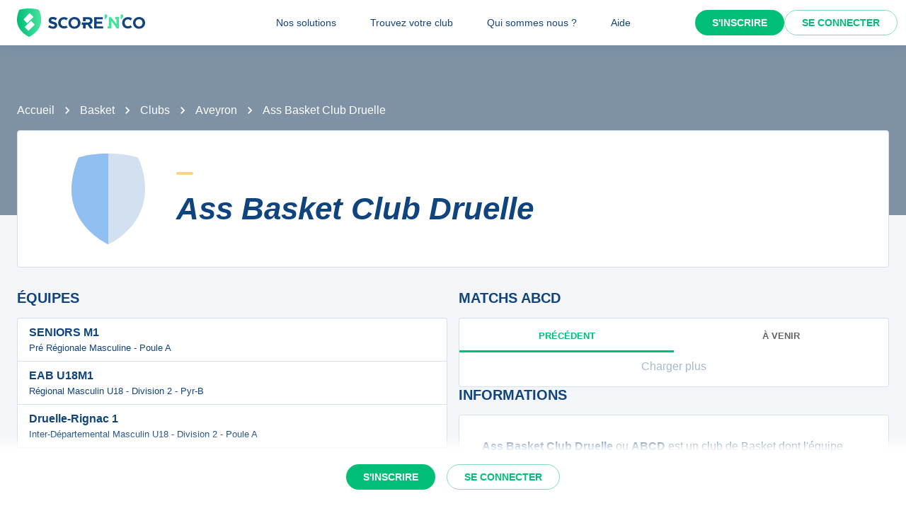

--- FILE ---
content_type: text/javascript;charset=utf-8
request_url: https://scorenco.com/_next/static/chunks/6593-2408d15b6ce6ca50.js
body_size: 16527
content:
!function(){try{var e="undefined"!=typeof window?window:"undefined"!=typeof global?global:"undefined"!=typeof self?self:{},t=(new e.Error).stack;t&&(e._sentryDebugIds=e._sentryDebugIds||{},e._sentryDebugIds[t]="d93688ba-507f-48c9-a911-0ff1e3244767",e._sentryDebugIdIdentifier="sentry-dbid-d93688ba-507f-48c9-a911-0ff1e3244767")}catch(e){}}(),(self.webpackChunk_N_E=self.webpackChunk_N_E||[]).push([[6593],{37214:function(e,t,r){"use strict";let n=(0,r(94261).Z)();t.Z=n},1257:function(e,t,r){"use strict";var n=r(65792),o=r(52322);t.Z=(0,n.Z)((0,o.jsx)("path",{d:"m12 8-6 6 1.41 1.41L12 10.83l4.59 4.58L18 14z"}),"ExpandLess")},8063:function(e,t,r){"use strict";var n=r(65792),o=r(52322);t.Z=(0,n.Z)((0,o.jsx)("path",{d:"M16.59 8.59 12 13.17 7.41 8.59 6 10l6 6 6-6z"}),"ExpandMore")},17625:function(e,t,r){"use strict";r.d(t,{Z:function(){return T}});var n=r(57460),o=r(6692),i=r(2281),a=r(2784),s=r(40489),l=r(41759),u=r(69431),c=r(75384),d=r(44781),p=r(78502),f=r(81681),m=r(75596),h=r(63821),v=r(36257),g=r(36892),y=r(32438),b=r(31975);function x(e){return(0,b.ZP)("MuiCollapse",e)}(0,y.Z)("MuiCollapse",["root","horizontal","vertical","entered","hidden","wrapper","wrapperInner"]);var E=r(52322);let Z=e=>{let{orientation:t,classes:r}=e;return(0,c.Z)({root:["root","".concat(t)],entered:["entered"],hidden:["hidden"],wrapper:["wrapper","".concat(t)],wrapperInner:["wrapperInner","".concat(t)]},x,r)},w=(0,d.ZP)("div",{name:"MuiCollapse",slot:"Root",overridesResolver:(e,t)=>{let{ownerState:r}=e;return[t.root,t[r.orientation],"entered"===r.state&&t.entered,"exited"===r.state&&!r.in&&"0px"===r.collapsedSize&&t.hidden]}})((0,f.Z)(e=>{let{theme:t}=e;return{height:0,overflow:"hidden",transition:t.transitions.create("height"),variants:[{props:{orientation:"horizontal"},style:{height:"auto",width:0,transition:t.transitions.create("width")}},{props:{state:"entered"},style:{height:"auto",overflow:"visible"}},{props:{state:"entered",orientation:"horizontal"},style:{width:"auto"}},{props:e=>{let{ownerState:t}=e;return"exited"===t.state&&!t.in&&"0px"===t.collapsedSize},style:{visibility:"hidden"}}]}})),_=(0,d.ZP)("div",{name:"MuiCollapse",slot:"Wrapper",overridesResolver:(e,t)=>t.wrapper})({display:"flex",width:"100%",variants:[{props:{orientation:"horizontal"},style:{width:"auto",height:"100%"}}]}),P=(0,d.ZP)("div",{name:"MuiCollapse",slot:"WrapperInner",overridesResolver:(e,t)=>t.wrapperInner})({width:"100%",variants:[{props:{orientation:"horizontal"},style:{width:"auto",height:"100%"}}]}),k=a.forwardRef(function(e,t){let r=(0,m.i)({props:e,name:"MuiCollapse"}),{addEndListener:c,children:d,className:f,collapsedSize:y="0px",component:b,easing:x,in:k,onEnter:T,onEntered:C,onEntering:R,onExit:S,onExited:M,onExiting:I,orientation:N="vertical",style:O,timeout:A=h.x9.standard,TransitionComponent:D=l.ZP}=r,L=(0,i._)(r,["addEndListener","children","className","collapsedSize","component","easing","in","onEnter","onEntered","onEntering","onExit","onExited","onExiting","orientation","style","timeout","TransitionComponent"]),F=(0,o._)((0,n._)({},r),{orientation:N,collapsedSize:y}),j=Z(F),z=(0,p.Z)(),B=(0,u.Z)(),W=a.useRef(null),H=a.useRef(),K="number"==typeof y?"".concat(y,"px"):y,U="horizontal"===N,Y=U?"width":"height",q=a.useRef(null),V=(0,g.Z)(t,q),X=e=>t=>{if(e){let r=q.current;void 0===t?e(r):e(r,t)}},$=()=>W.current?W.current[U?"clientWidth":"clientHeight"]:0,G=X((e,t)=>{W.current&&U&&(W.current.style.position="absolute"),e.style[Y]=K,T&&T(e,t)}),J=X((e,t)=>{let r=$();W.current&&U&&(W.current.style.position="");let{duration:n,easing:o}=(0,v.C)({style:O,timeout:A,easing:x},{mode:"enter"});if("auto"===A){let t=z.transitions.getAutoHeightDuration(r);e.style.transitionDuration="".concat(t,"ms"),H.current=t}else e.style.transitionDuration="string"==typeof n?n:"".concat(n,"ms");e.style[Y]="".concat(r,"px"),e.style.transitionTimingFunction=o,R&&R(e,t)}),Q=X((e,t)=>{e.style[Y]="auto",C&&C(e,t)}),ee=X(e=>{e.style[Y]="".concat($(),"px"),S&&S(e)}),et=X(M),er=X(e=>{let t=$(),{duration:r,easing:n}=(0,v.C)({style:O,timeout:A,easing:x},{mode:"exit"});if("auto"===A){let r=z.transitions.getAutoHeightDuration(t);e.style.transitionDuration="".concat(r,"ms"),H.current=r}else e.style.transitionDuration="string"==typeof r?r:"".concat(r,"ms");e.style[Y]=K,e.style.transitionTimingFunction=n,I&&I(e)});return(0,E.jsx)(D,(0,o._)((0,n._)({in:k,onEnter:G,onEntered:Q,onEntering:J,onExit:ee,onExited:et,onExiting:er,addEndListener:e=>{"auto"===A&&B.start(H.current||0,e),c&&c(q.current,e)},nodeRef:q,timeout:"auto"===A?null:A},L),{children:(e,t)=>{var{ownerState:r}=t,a=(0,i._)(t,["ownerState"]);return(0,E.jsx)(w,(0,o._)((0,n._)({as:b,className:(0,s.Z)(j.root,f,{entered:j.entered,exited:!k&&"0px"===K&&j.hidden}[e]),style:(0,n._)({[U?"minWidth":"minHeight"]:K},O),ref:V,ownerState:(0,o._)((0,n._)({},F),{state:e})},a),{children:(0,E.jsx)(_,{ownerState:(0,o._)((0,n._)({},F),{state:e}),className:j.wrapper,ref:W,children:(0,E.jsx)(P,{ownerState:(0,o._)((0,n._)({},F),{state:e}),className:j.wrapperInner,children:d})})}))}}))});k&&(k.muiSupportAuto=!0);var T=k},41357:function(e,t,r){"use strict";r.d(t,{ZP:function(){return F}});var n=r(57460),o=r(6692),i=r(2281),a=r(2784),s=r(40489),l=r(75384),u=r(74692),c=r(85446),d=r(41759),p=r(56212),f=r(36414),m=r(36892),h=r(78502),v=r(36257),g=r(97301),y=r(52322);function b(e,t,r){let n=function(e,t,r){let n;let o=t.getBoundingClientRect(),i=r&&r.getBoundingClientRect(),a=(0,g.Z)(t);if(t.fakeTransform)n=t.fakeTransform;else{let e=a.getComputedStyle(t);n=e.getPropertyValue("-webkit-transform")||e.getPropertyValue("transform")}let s=0,l=0;if(n&&"none"!==n&&"string"==typeof n){let e=n.split("(")[1].split(")")[0].split(",");s=parseInt(e[4],10),l=parseInt(e[5],10)}return"left"===e?i?"translateX(".concat(i.right+s-o.left,"px)"):"translateX(".concat(a.innerWidth+s-o.left,"px)"):"right"===e?i?"translateX(-".concat(o.right-i.left-s,"px)"):"translateX(-".concat(o.left+o.width-s,"px)"):"up"===e?i?"translateY(".concat(i.bottom+l-o.top,"px)"):"translateY(".concat(a.innerHeight+l-o.top,"px)"):i?"translateY(-".concat(o.top-i.top+o.height-l,"px)"):"translateY(-".concat(o.top+o.height-l,"px)")}(e,t,"function"==typeof r?r():r);n&&(t.style.webkitTransform=n,t.style.transform=n)}let x=a.forwardRef(function(e,t){let r=(0,h.Z)(),s={enter:r.transitions.easing.easeOut,exit:r.transitions.easing.sharp},l={enter:r.transitions.duration.enteringScreen,exit:r.transitions.duration.leavingScreen},{addEndListener:u,appear:c=!0,children:x,container:E,direction:Z="down",easing:w=s,in:_,onEnter:P,onEntered:k,onEntering:T,onExit:C,onExited:R,onExiting:S,style:M,timeout:I=l,TransitionComponent:N=d.ZP}=e,O=(0,i._)(e,["addEndListener","appear","children","container","direction","easing","in","onEnter","onEntered","onEntering","onExit","onExited","onExiting","style","timeout","TransitionComponent"]),A=a.useRef(null),D=(0,m.Z)((0,p.Z)(x),A,t),L=e=>t=>{e&&(void 0===t?e(A.current):e(A.current,t))},F=L((e,t)=>{b(Z,e,E),(0,v.n)(e),P&&P(e,t)}),j=L((e,t)=>{let o=(0,v.C)({timeout:I,style:M,easing:w},{mode:"enter"});e.style.webkitTransition=r.transitions.create("-webkit-transform",(0,n._)({},o)),e.style.transition=r.transitions.create("transform",(0,n._)({},o)),e.style.webkitTransform="none",e.style.transform="none",T&&T(e,t)}),z=L(k),B=L(S),W=L(e=>{let t=(0,v.C)({timeout:I,style:M,easing:w},{mode:"exit"});e.style.webkitTransition=r.transitions.create("-webkit-transform",t),e.style.transition=r.transitions.create("transform",t),b(Z,e,E),C&&C(e)}),H=L(e=>{e.style.webkitTransition="",e.style.transition="",R&&R(e)}),K=a.useCallback(()=>{A.current&&b(Z,A.current,E)},[Z,E]);return a.useEffect(()=>{if(_||"down"===Z||"right"===Z)return;let e=(0,f.Z)(()=>{A.current&&b(Z,A.current,E)}),t=(0,g.Z)(A.current);return t.addEventListener("resize",e),()=>{e.clear(),t.removeEventListener("resize",e)}},[Z,_,E]),a.useEffect(()=>{_||K()},[_,K]),(0,y.jsx)(N,(0,o._)((0,n._)({nodeRef:A,onEnter:F,onEntered:z,onEntering:j,onExit:W,onExited:H,onExiting:B,addEndListener:e=>{u&&u(A.current,e)},appear:c,in:_,timeout:I},O),{children:(e,t)=>{var{ownerState:r}=t,o=(0,i._)(t,["ownerState"]);return a.cloneElement(x,(0,n._)({ref:D,style:(0,n._)({visibility:"exited"!==e||_?void 0:"hidden"},M,x.props.style)},o))}}))});var E=r(78408),Z=r(95434),w=r(46697),_=r(44781),P=r(81681),k=r(75596),T=r(32438),C=r(31975);function R(e){return(0,C.ZP)("MuiDrawer",e)}(0,T.Z)("MuiDrawer",["root","docked","paper","anchorLeft","anchorRight","anchorTop","anchorBottom","paperAnchorLeft","paperAnchorRight","paperAnchorTop","paperAnchorBottom","paperAnchorDockedLeft","paperAnchorDockedRight","paperAnchorDockedTop","paperAnchorDockedBottom","modal"]);var S=r(91070),M=r(96149);let I=(e,t)=>{let{ownerState:r}=e;return[t.root,("permanent"===r.variant||"persistent"===r.variant)&&t.docked,t.modal]},N=e=>{let{classes:t,anchor:r,variant:n}=e,o={root:["root","anchor".concat((0,Z.Z)(r))],docked:[("permanent"===n||"persistent"===n)&&"docked"],modal:["modal"],paper:["paper","paperAnchor".concat((0,Z.Z)(r)),"temporary"!==n&&"paperAnchorDocked".concat((0,Z.Z)(r))]};return(0,l.Z)(o,R,t)},O=(0,_.ZP)(c.Z,{name:"MuiDrawer",slot:"Root",overridesResolver:I})((0,P.Z)(e=>{let{theme:t}=e;return{zIndex:(t.vars||t).zIndex.drawer}})),A=(0,_.ZP)("div",{shouldForwardProp:w.Z,name:"MuiDrawer",slot:"Docked",skipVariantsResolver:!1,overridesResolver:I})({flex:"0 0 auto"}),D=(0,_.ZP)(E.Z,{name:"MuiDrawer",slot:"Paper",overridesResolver:(e,t)=>{let{ownerState:r}=e;return[t.paper,t["paperAnchor".concat((0,Z.Z)(r.anchor))],"temporary"!==r.variant&&t["paperAnchorDocked".concat((0,Z.Z)(r.anchor))]]}})((0,P.Z)(e=>{let{theme:t}=e;return{overflowY:"auto",display:"flex",flexDirection:"column",height:"100%",flex:"1 0 auto",zIndex:(t.vars||t).zIndex.drawer,WebkitOverflowScrolling:"touch",position:"fixed",top:0,outline:0,variants:[{props:{anchor:"left"},style:{left:0}},{props:{anchor:"top"},style:{top:0,left:0,right:0,height:"auto",maxHeight:"100%"}},{props:{anchor:"right"},style:{right:0}},{props:{anchor:"bottom"},style:{top:"auto",left:0,bottom:0,right:0,height:"auto",maxHeight:"100%"}},{props:e=>{let{ownerState:t}=e;return"left"===t.anchor&&"temporary"!==t.variant},style:{borderRight:"1px solid ".concat((t.vars||t).palette.divider)}},{props:e=>{let{ownerState:t}=e;return"top"===t.anchor&&"temporary"!==t.variant},style:{borderBottom:"1px solid ".concat((t.vars||t).palette.divider)}},{props:e=>{let{ownerState:t}=e;return"right"===t.anchor&&"temporary"!==t.variant},style:{borderLeft:"1px solid ".concat((t.vars||t).palette.divider)}},{props:e=>{let{ownerState:t}=e;return"bottom"===t.anchor&&"temporary"!==t.variant},style:{borderTop:"1px solid ".concat((t.vars||t).palette.divider)}}]}})),L={left:"right",right:"left",top:"down",bottom:"up"};var F=a.forwardRef(function(e,t){let r=(0,k.i)({props:e,name:"MuiDrawer"}),l=(0,h.Z)(),c=(0,u.V)(),d={enter:l.transitions.duration.enteringScreen,exit:l.transitions.duration.leavingScreen},{anchor:p="left",BackdropProps:f,children:m,className:v,elevation:g=16,hideBackdrop:b=!1,ModalProps:{BackdropProps:E}={},onClose:Z,open:w=!1,PaperProps:_={},SlideProps:P,TransitionComponent:T,transitionDuration:C=d,variant:R="temporary",slots:I={},slotProps:F={}}=r,j=(0,i._)(r.ModalProps,["BackdropProps"]),z=(0,i._)(r,["anchor","BackdropProps","children","className","elevation","hideBackdrop","ModalProps","onClose","open","PaperProps","SlideProps","TransitionComponent","transitionDuration","variant","slots","slotProps"]),B=a.useRef(!1);a.useEffect(()=>{B.current=!0},[]);let W=function(e,t){let{direction:r}=e;return"rtl"===r&&["left","right"].includes(t)?L[t]:t}({direction:c?"rtl":"ltr"},p),H=(0,n._)((0,o._)((0,n._)({},r),{anchor:p,elevation:g,open:w,variant:R}),z),K=N(H),U={slots:(0,n._)({transition:T},I),slotProps:(0,o._)((0,n._)({paper:_,transition:P},F),{backdrop:(0,M.Z)(F.backdrop||(0,n._)({},f,E),{transitionDuration:C})})},[Y,q]=(0,S.Z)("root",{ref:t,elementType:O,className:(0,s.Z)(K.root,K.modal,v),shouldForwardComponentProp:!0,ownerState:H,externalForwardedProps:(0,n._)({},U,z,j),additionalProps:{open:w,onClose:Z,hideBackdrop:b,slots:{backdrop:U.slots.backdrop},slotProps:{backdrop:U.slotProps.backdrop}}}),[V,X]=(0,S.Z)("paper",{elementType:D,shouldForwardComponentProp:!0,className:(0,s.Z)(K.paper,_.className),ownerState:H,externalForwardedProps:U,additionalProps:{elevation:"temporary"===R?g:0,square:!0}}),[$,G]=(0,S.Z)("docked",{elementType:A,ref:t,className:(0,s.Z)(K.root,K.docked,v),ownerState:H,externalForwardedProps:U,additionalProps:z}),[J,Q]=(0,S.Z)("transition",{elementType:x,ownerState:H,externalForwardedProps:U,additionalProps:{in:w,direction:L[W],timeout:C,appear:B.current}}),ee=(0,y.jsx)(V,(0,o._)((0,n._)({},X),{children:m}));if("permanent"===R)return(0,y.jsx)($,(0,o._)((0,n._)({},G),{children:ee}));let et=(0,y.jsx)(J,(0,o._)((0,n._)({},Q),{children:ee}));return"persistent"===R?(0,y.jsx)($,(0,o._)((0,n._)({},G),{children:et})):(0,y.jsx)(Y,(0,o._)((0,n._)({},q),{children:et}))})},65235:function(e,t,r){"use strict";var n=r(57460),o=r(6692),i=r(2281),a=r(2784),s=r(40489),l=r(75384),u=r(44781),c=r(81681),d=r(75596),p=r(12745),f=r(9605),m=r(52322);let h=e=>{let{alignItems:t,classes:r}=e;return(0,l.Z)({root:["root","flex-start"===t&&"alignItemsFlexStart"]},p.f,r)},v=(0,u.ZP)("div",{name:"MuiListItemIcon",slot:"Root",overridesResolver:(e,t)=>{let{ownerState:r}=e;return[t.root,"flex-start"===r.alignItems&&t.alignItemsFlexStart]}})((0,c.Z)(e=>{let{theme:t}=e;return{minWidth:56,color:(t.vars||t).palette.action.active,flexShrink:0,display:"inline-flex",variants:[{props:{alignItems:"flex-start"},style:{marginTop:8}}]}})),g=a.forwardRef(function(e,t){let r=(0,d.i)({props:e,name:"MuiListItemIcon"}),{className:l}=r,u=(0,i._)(r,["className"]),c=a.useContext(f.Z),p=(0,o._)((0,n._)({},r),{alignItems:c.alignItems}),g=h(p);return(0,m.jsx)(v,(0,n._)({className:(0,s.Z)(g.root,l),ownerState:p,ref:t},u))});t.Z=g},12745:function(e,t,r){"use strict";r.d(t,{f:function(){return i}});var n=r(32438),o=r(31975);function i(e){return(0,o.ZP)("MuiListItemIcon",e)}let a=(0,n.Z)("MuiListItemIcon",["root","alignItemsFlexStart"]);t.Z=a},34175:function(e,t,r){"use strict";var n=r(57460),o=r(6692),i=r(2281),a=r(2784),s=r(40489),l=r(75384),u=r(77837),c=r(76442),d=r(9605),p=r(44781),f=r(75596),m=r(20155),h=r(91070),v=r(52322);let g=e=>{let{classes:t,inset:r,primary:n,secondary:o,dense:i}=e;return(0,l.Z)({root:["root",r&&"inset",i&&"dense",n&&o&&"multiline"],primary:["primary"],secondary:["secondary"]},m.L,t)},y=(0,p.ZP)("div",{name:"MuiListItemText",slot:"Root",overridesResolver:(e,t)=>{let{ownerState:r}=e;return[{["& .".concat(m.Z.primary)]:t.primary},{["& .".concat(m.Z.secondary)]:t.secondary},t.root,r.inset&&t.inset,r.primary&&r.secondary&&t.multiline,r.dense&&t.dense]}})({flex:"1 1 auto",minWidth:0,marginTop:4,marginBottom:4,[".".concat(u.Z.root,":where(& .").concat(m.Z.primary,")")]:{display:"block"},[".".concat(u.Z.root,":where(& .").concat(m.Z.secondary,")")]:{display:"block"},variants:[{props:e=>{let{ownerState:t}=e;return t.primary&&t.secondary},style:{marginTop:6,marginBottom:6}},{props:e=>{let{ownerState:t}=e;return t.inset},style:{paddingLeft:56}}]}),b=a.forwardRef(function(e,t){let r=(0,f.i)({props:e,name:"MuiListItemText"}),{children:l,className:u,disableTypography:p=!1,inset:m=!1,primary:b,primaryTypographyProps:x,secondary:E,secondaryTypographyProps:Z,slots:w={},slotProps:_={}}=r,P=(0,i._)(r,["children","className","disableTypography","inset","primary","primaryTypographyProps","secondary","secondaryTypographyProps","slots","slotProps"]),{dense:k}=a.useContext(d.Z),T=null!=b?b:l,C=E,R=(0,o._)((0,n._)({},r),{disableTypography:p,inset:m,primary:!!T,secondary:!!C,dense:k}),S=g(R),M={slots:w,slotProps:(0,n._)({primary:x,secondary:Z},_)},[I,N]=(0,h.Z)("root",{className:(0,s.Z)(S.root,u),elementType:y,externalForwardedProps:(0,n._)({},M,P),ownerState:R,ref:t}),[O,A]=(0,h.Z)("primary",{className:S.primary,elementType:c.Z,externalForwardedProps:M,ownerState:R}),[D,L]=(0,h.Z)("secondary",{className:S.secondary,elementType:c.Z,externalForwardedProps:M,ownerState:R});return null==T||T.type===c.Z||p||(T=(0,v.jsx)(O,(0,o._)((0,n._)({variant:k?"body2":"body1",component:(null==A?void 0:A.variant)?void 0:"span"},A),{children:T}))),null==C||C.type===c.Z||p||(C=(0,v.jsx)(D,(0,o._)((0,n._)({variant:"body2",color:"textSecondary"},L),{children:C}))),(0,v.jsxs)(I,(0,o._)((0,n._)({},N),{children:[T,C]}))});t.Z=b},20155:function(e,t,r){"use strict";r.d(t,{L:function(){return i}});var n=r(32438),o=r(31975);function i(e){return(0,o.ZP)("MuiListItemText",e)}let a=(0,n.Z)("MuiListItemText",["root","multiline","dense","inset","primary","secondary"]);t.Z=a},35877:function(e,t,r){"use strict";r.d(t,{Z:function(){return G}});var n=r(57460),o=r(6692),i=r(2281),a=r(2784),s=r(40489),l=r(75384),u=r(74692),c=r(51068),d=r(71718),p=r(38401),f=r(29780).Z,m=r(36892),h=r(5531),v=r(97301),g=r(52322);function y(e,t,r){return e===t?e.firstChild:t&&t.nextElementSibling?t.nextElementSibling:r?null:e.firstChild}function b(e,t,r){return e===t?r?e.firstChild:e.lastChild:t&&t.previousElementSibling?t.previousElementSibling:r?null:e.lastChild}function x(e,t){if(void 0===t)return!0;let r=e.innerText;return void 0===r&&(r=e.textContent),0!==(r=r.trim().toLowerCase()).length&&(t.repeating?r[0]===t.keys[0]:r.startsWith(t.keys.join("")))}function E(e,t,r,n,o,i){let a=!1,s=o(e,t,!!t&&r);for(;s;){if(s===e.firstChild){if(a)return!1;a=!0}let t=!n&&(s.disabled||"true"===s.getAttribute("aria-disabled"));if(s.hasAttribute("tabindex")&&x(s,i)&&!t)return s.focus(),!0;s=o(e,s,r)}return!1}let Z=a.forwardRef(function(e,t){let{actions:r,autoFocus:s=!1,autoFocusItem:l=!1,children:u,className:c,disabledItemsFocusable:Z=!1,disableListWrap:w=!1,onKeyDown:_,variant:P="selectedMenu"}=e,k=(0,i._)(e,["actions","autoFocus","autoFocusItem","children","className","disabledItemsFocusable","disableListWrap","onKeyDown","variant"]),T=a.useRef(null),C=a.useRef({keys:[],repeating:!0,previousKeyMatched:!0,lastTime:null});(0,h.Z)(()=>{s&&T.current.focus()},[s]),a.useImperativeHandle(r,()=>({adjustStyleForScrollbar:(e,t)=>{let{direction:r}=t,n=!T.current.style.width;if(e.clientHeight<T.current.clientHeight&&n){let t="".concat(f((0,v.Z)(e)),"px");T.current.style["rtl"===r?"paddingLeft":"paddingRight"]=t,T.current.style.width="calc(100% + ".concat(t,")")}return T.current}}),[]);let R=(0,m.Z)(T,t),S=-1;a.Children.forEach(u,(e,t)=>{if(!a.isValidElement(e)){S===t&&(S+=1)>=u.length&&(S=-1);return}e.props.disabled||("selectedMenu"===P&&e.props.selected?S=t:-1!==S||(S=t)),S===t&&(e.props.disabled||e.props.muiSkipListHighlight||e.type.muiSkipListHighlight)&&(S+=1)>=u.length&&(S=-1)});let M=a.Children.map(u,(e,t)=>{if(t===S){let t={};return l&&(t.autoFocus=!0),void 0===e.props.tabIndex&&"selectedMenu"===P&&(t.tabIndex=0),a.cloneElement(e,t)}return e});return(0,g.jsx)(p.Z,(0,o._)((0,n._)({role:"menu",ref:R,className:c,onKeyDown:e=>{let t=T.current,r=e.key;if(e.ctrlKey||e.metaKey||e.altKey){_&&_(e);return}let n=(0,d.Z)(t).activeElement;if("ArrowDown"===r)e.preventDefault(),E(t,n,w,Z,y);else if("ArrowUp"===r)e.preventDefault(),E(t,n,w,Z,b);else if("Home"===r)e.preventDefault(),E(t,null,w,Z,y);else if("End"===r)e.preventDefault(),E(t,null,w,Z,b);else if(1===r.length){let o=C.current,i=r.toLowerCase(),a=performance.now();o.keys.length>0&&(a-o.lastTime>500?(o.keys=[],o.repeating=!0,o.previousKeyMatched=!0):o.repeating&&i!==o.keys[0]&&(o.repeating=!1)),o.lastTime=a,o.keys.push(i);let s=n&&!o.repeating&&x(n,o);o.previousKeyMatched&&(s||E(t,n,!1,Z,y,o))?e.preventDefault():o.previousKeyMatched=!1}_&&_(e)},tabIndex:s?0:-1},k),{children:M}))});var w=r(57597),_=r(44781),P=r(75596),k=r(36414),T=r(70844),C=r(85446),R=r(78408),S=r(32438),M=r(31975);function I(e){return(0,M.ZP)("MuiPopover",e)}(0,S.Z)("MuiPopover",["root","paper"]);var N=r(91070),O=r(96149);function A(e,t){let r=0;return"number"==typeof t?r=t:"center"===t?r=e.height/2:"bottom"===t&&(r=e.height),r}function D(e,t){let r=0;return"number"==typeof t?r=t:"center"===t?r=e.width/2:"right"===t&&(r=e.width),r}function L(e){return[e.horizontal,e.vertical].map(e=>"number"==typeof e?"".concat(e,"px"):e).join(" ")}function F(e){return"function"==typeof e?e():e}let j=e=>{let{classes:t}=e;return(0,l.Z)({root:["root"],paper:["paper"]},I,t)},z=(0,_.ZP)(C.Z,{name:"MuiPopover",slot:"Root",overridesResolver:(e,t)=>t.root})({}),B=(0,_.ZP)(R.Z,{name:"MuiPopover",slot:"Paper",overridesResolver:(e,t)=>t.paper})({position:"absolute",overflowY:"auto",overflowX:"hidden",minWidth:16,minHeight:16,maxWidth:"calc(100% - 32px)",maxHeight:"calc(100% - 32px)",outline:0}),W=a.forwardRef(function(e,t){let r=(0,P.i)({props:e,name:"MuiPopover"}),{action:l,anchorEl:u,anchorOrigin:c={vertical:"top",horizontal:"left"},anchorPosition:p,anchorReference:f="anchorEl",children:m,className:h,container:y,elevation:b=8,marginThreshold:x=16,open:E,PaperProps:Z={},slots:_={},slotProps:C={},transformOrigin:R={vertical:"top",horizontal:"left"},TransitionComponent:S,transitionDuration:M="auto",TransitionProps:I={},disableScrollLock:W=!1}=r,H=(0,i._)(r,["action","anchorEl","anchorOrigin","anchorPosition","anchorReference","children","className","container","elevation","marginThreshold","open","PaperProps","slots","slotProps","transformOrigin","TransitionComponent","transitionDuration","TransitionProps","disableScrollLock"]),K=a.useRef(),U=(0,o._)((0,n._)({},r),{anchorOrigin:c,anchorReference:f,elevation:b,marginThreshold:x,transformOrigin:R,TransitionComponent:S,transitionDuration:M,TransitionProps:I}),Y=j(U),q=a.useCallback(()=>{if("anchorPosition"===f)return p;let e=F(u),t=(e&&1===e.nodeType?e:(0,d.Z)(K.current).body).getBoundingClientRect();return{top:t.top+A(t,c.vertical),left:t.left+D(t,c.horizontal)}},[u,c.horizontal,c.vertical,p,f]),V=a.useCallback(e=>({vertical:A(e,R.vertical),horizontal:D(e,R.horizontal)}),[R.horizontal,R.vertical]),X=a.useCallback(e=>{let t={width:e.offsetWidth,height:e.offsetHeight},r=V(t);if("none"===f)return{top:null,left:null,transformOrigin:L(r)};let n=q(),o=n.top-r.vertical,i=n.left-r.horizontal,a=o+t.height,s=i+t.width,l=(0,v.Z)(F(u)),c=l.innerHeight-x,d=l.innerWidth-x;if(null!==x&&o<x){let e=o-x;o-=e,r.vertical+=e}else if(null!==x&&a>c){let e=a-c;o-=e,r.vertical+=e}if(null!==x&&i<x){let e=i-x;i-=e,r.horizontal+=e}else if(s>d){let e=s-d;i-=e,r.horizontal+=e}return{top:"".concat(Math.round(o),"px"),left:"".concat(Math.round(i),"px"),transformOrigin:L(r)}},[u,f,q,V,x]),[$,G]=a.useState(E),J=a.useCallback(()=>{let e=K.current;if(!e)return;let t=X(e);null!==t.top&&e.style.setProperty("top",t.top),null!==t.left&&(e.style.left=t.left),e.style.transformOrigin=t.transformOrigin,G(!0)},[X]);a.useEffect(()=>(W&&window.addEventListener("scroll",J),()=>window.removeEventListener("scroll",J)),[u,W,J]);let Q=()=>{J()},ee=()=>{G(!1)};a.useEffect(()=>{E&&J()}),a.useImperativeHandle(l,()=>E?{updatePosition:()=>{J()}}:null,[E,J]),a.useEffect(()=>{if(!E)return;let e=(0,k.Z)(()=>{J()}),t=(0,v.Z)(F(u));return t.addEventListener("resize",e),()=>{e.clear(),t.removeEventListener("resize",e)}},[u,E,J]);let et=M,er={slots:(0,n._)({transition:S},_),slotProps:(0,n._)({transition:I,paper:Z},C)},[en,eo]=(0,N.Z)("transition",{elementType:T.Z,externalForwardedProps:er,ownerState:U,getSlotProps:e=>(0,o._)((0,n._)({},e),{onEntering:(t,r)=>{var n;null===(n=e.onEntering)||void 0===n||n.call(e,t,r),Q()},onExited:t=>{var r;null===(r=e.onExited)||void 0===r||r.call(e,t),ee()}}),additionalProps:{appear:!0,in:E}});"auto"!==M||en.muiSupportAuto||(et=void 0);let ei=y||(u?(0,d.Z)(F(u)).body:void 0),ea=(0,N.Z)("root",{ref:t,elementType:z,externalForwardedProps:(0,n._)({},er,H),shouldForwardComponentProp:!0,additionalProps:{slots:{backdrop:_.backdrop},slotProps:{backdrop:(0,O.Z)("function"==typeof C.backdrop?C.backdrop(U):C.backdrop,{invisible:!0})},container:ei,open:E},ownerState:U,className:(0,s.Z)(Y.root,h)}),[es,{slots:el,slotProps:eu}]=ea,ec=(0,i._)(ea[1],["slots","slotProps"]),[ed,ep]=(0,N.Z)("paper",{ref:K,className:Y.paper,elementType:B,externalForwardedProps:er,shouldForwardComponentProp:!0,additionalProps:{elevation:b,style:$?void 0:{opacity:0}},ownerState:U});return(0,g.jsx)(es,(0,o._)((0,n._)({},ec,!(0,w.Z)(es)&&{slots:el,slotProps:eu,disableScrollLock:W}),{children:(0,g.jsx)(en,(0,o._)((0,n._)({},eo),{timeout:et,children:(0,g.jsx)(ed,(0,o._)((0,n._)({},ep),{children:m}))}))}))});var H=r(46697);function K(e){return(0,M.ZP)("MuiMenu",e)}(0,S.Z)("MuiMenu",["root","paper","list"]);let U={vertical:"top",horizontal:"right"},Y={vertical:"top",horizontal:"left"},q=e=>{let{classes:t}=e;return(0,l.Z)({root:["root"],paper:["paper"],list:["list"]},K,t)},V=(0,_.ZP)(W,{shouldForwardProp:e=>(0,H.Z)(e)||"classes"===e,name:"MuiMenu",slot:"Root",overridesResolver:(e,t)=>t.root})({}),X=(0,_.ZP)(B,{name:"MuiMenu",slot:"Paper",overridesResolver:(e,t)=>t.paper})({maxHeight:"calc(100% - 96px)",WebkitOverflowScrolling:"touch"}),$=(0,_.ZP)(Z,{name:"MuiMenu",slot:"List",overridesResolver:(e,t)=>t.list})({outline:0});var G=a.forwardRef(function(e,t){let r=(0,P.i)({props:e,name:"MuiMenu"}),{autoFocus:l=!0,children:d,className:p,disableAutoFocusItem:f=!1,MenuListProps:m={},onClose:h,open:v,PaperProps:y={},PopoverClasses:b,transitionDuration:x="auto",TransitionProps:{onEntering:E}={},variant:Z="selectedMenu",slots:w={},slotProps:_={}}=r,k=(0,i._)(r.TransitionProps,["onEntering"]),T=(0,i._)(r,["autoFocus","children","className","disableAutoFocusItem","MenuListProps","onClose","open","PaperProps","PopoverClasses","transitionDuration","TransitionProps","variant","slots","slotProps"]),C=(0,u.V)(),R=(0,o._)((0,n._)({},r),{autoFocus:l,disableAutoFocusItem:f,MenuListProps:m,onEntering:E,PaperProps:y,transitionDuration:x,TransitionProps:k,variant:Z}),S=q(R),M=l&&!f&&v,I=a.useRef(null),O=(e,t)=>{I.current&&I.current.adjustStyleForScrollbar(e,{direction:C?"rtl":"ltr"}),E&&E(e,t)},A=e=>{"Tab"===e.key&&(e.preventDefault(),h&&h(e,"tabKeyDown"))},D=-1;a.Children.map(d,(e,t)=>{a.isValidElement(e)&&(e.props.disabled||("selectedMenu"===Z&&e.props.selected?D=t:-1!==D||(D=t)))});let L={slots:w,slotProps:(0,n._)({list:m,transition:k,paper:y},_)},F=(0,c.Z)({elementType:w.root,externalSlotProps:_.root,ownerState:R,className:[S.root,p]}),[j,z]=(0,N.Z)("paper",{className:S.paper,elementType:X,externalForwardedProps:L,shouldForwardComponentProp:!0,ownerState:R}),[B,W]=(0,N.Z)("list",{className:(0,s.Z)(S.list,m.className),elementType:$,shouldForwardComponentProp:!0,externalForwardedProps:L,getSlotProps:e=>(0,o._)((0,n._)({},e),{onKeyDown:t=>{var r;A(t),null===(r=e.onKeyDown)||void 0===r||r.call(e,t)}}),ownerState:R}),H="function"==typeof L.slotProps.transition?L.slotProps.transition(R):L.slotProps.transition;return(0,g.jsx)(V,(0,o._)((0,n._)({onClose:h,anchorOrigin:{vertical:"bottom",horizontal:C?"right":"left"},transformOrigin:C?U:Y,slots:(0,n._)({root:w.root,paper:j,backdrop:w.backdrop},w.transition&&{transition:w.transition}),slotProps:{root:F,paper:z,backdrop:"function"==typeof _.backdrop?_.backdrop(R):_.backdrop,transition:(0,o._)((0,n._)({},H),{onEntering:function(){for(var e,t=arguments.length,r=Array(t),n=0;n<t;n++)r[n]=arguments[n];O(...r),null==H||null===(e=H.onEntering)||void 0===e||e.call(H,...r)}})},open:v,ref:t,transitionDuration:x,ownerState:R},T),{classes:b,children:(0,g.jsx)(B,(0,o._)((0,n._)({actions:I,autoFocus:l&&(-1===D||f),autoFocusItem:M,variant:Z},W),{children:d}))}))})},85446:function(e,t,r){"use strict";r.d(t,{Z:function(){return $}});var n=r(57460),o=r(6692),i=r(2281),a=r(2784),s=r(40489),l=r(75384),u=r(65242),c=r(56212),d=r(80349),p=r(52322);function f(e){let t=[],r=[];return Array.from(e.querySelectorAll('input,select,textarea,a[href],button,[tabindex],audio[controls],video[controls],[contenteditable]:not([contenteditable="false"])')).forEach((e,n)=>{let o=function(e){let t=parseInt(e.getAttribute("tabindex")||"",10);return Number.isNaN(t)?"true"===e.contentEditable||("AUDIO"===e.nodeName||"VIDEO"===e.nodeName||"DETAILS"===e.nodeName)&&null===e.getAttribute("tabindex")?0:e.tabIndex:t}(e);-1===o||e.disabled||"INPUT"===e.tagName&&"hidden"===e.type||function(e){if("INPUT"!==e.tagName||"radio"!==e.type||!e.name)return!1;let t=t=>e.ownerDocument.querySelector('input[type="radio"]'.concat(t)),r=t('[name="'.concat(e.name,'"]:checked'));return r||(r=t('[name="'.concat(e.name,'"]'))),r!==e}(e)||(0===o?t.push(e):r.push({documentOrder:n,tabIndex:o,node:e}))}),r.sort((e,t)=>e.tabIndex===t.tabIndex?e.documentOrder-t.documentOrder:e.tabIndex-t.tabIndex).map(e=>e.node).concat(t)}function m(){return!0}var h=function(e){let{children:t,disableAutoFocus:r=!1,disableEnforceFocus:n=!1,disableRestoreFocus:o=!1,getTabbable:i=f,isEnabled:s=m,open:l}=e,h=a.useRef(!1),v=a.useRef(null),g=a.useRef(null),y=a.useRef(null),b=a.useRef(null),x=a.useRef(!1),E=a.useRef(null),Z=(0,u.Z)((0,c.Z)(t),E),w=a.useRef(null);a.useEffect(()=>{l&&E.current&&(x.current=!r)},[r,l]),a.useEffect(()=>{if(!l||!E.current)return;let e=(0,d.Z)(E.current);return!E.current.contains(e.activeElement)&&(E.current.hasAttribute("tabIndex")||E.current.setAttribute("tabIndex","-1"),x.current&&E.current.focus()),()=>{o||(y.current&&y.current.focus&&(h.current=!0,y.current.focus()),y.current=null)}},[l]),a.useEffect(()=>{if(!l||!E.current)return;let e=(0,d.Z)(E.current),t=t=>{w.current=t,!n&&s()&&"Tab"===t.key&&e.activeElement===E.current&&t.shiftKey&&(h.current=!0,g.current&&g.current.focus())},r=()=>{let t=E.current;if(null===t)return;if(!e.hasFocus()||!s()||h.current){h.current=!1;return}if(t.contains(e.activeElement)||n&&e.activeElement!==v.current&&e.activeElement!==g.current)return;if(e.activeElement!==b.current)b.current=null;else if(null!==b.current)return;if(!x.current)return;let r=[];if((e.activeElement===v.current||e.activeElement===g.current)&&(r=i(E.current)),r.length>0){var o,a;let e=!!((null===(o=w.current)||void 0===o?void 0:o.shiftKey)&&(null===(a=w.current)||void 0===a?void 0:a.key)==="Tab"),t=r[0],n=r[r.length-1];"string"!=typeof t&&"string"!=typeof n&&(e?n.focus():t.focus())}else t.focus()};e.addEventListener("focusin",r),e.addEventListener("keydown",t,!0);let o=setInterval(()=>{e.activeElement&&"BODY"===e.activeElement.tagName&&r()},50);return()=>{clearInterval(o),e.removeEventListener("focusin",r),e.removeEventListener("keydown",t,!0)}},[r,n,o,s,l,i]);let _=e=>{null===y.current&&(y.current=e.relatedTarget),x.current=!0};return(0,p.jsxs)(a.Fragment,{children:[(0,p.jsx)("div",{tabIndex:l?0:-1,onFocus:_,ref:v,"data-testid":"sentinelStart"}),a.cloneElement(t,{ref:Z,onFocus:e=>{null===y.current&&(y.current=e.relatedTarget),x.current=!0,b.current=e.target;let r=t.props.onFocus;r&&r(e)}}),(0,p.jsx)("div",{tabIndex:l?0:-1,onFocus:_,ref:g,"data-testid":"sentinelEnd"})]})},v=r(93377),g=r(44781),y=r(81681),b=r(75596),x=r(91070),E=r(41759),Z=r(78502),w=r(36257),_=r(36892);let P={entering:{opacity:1},entered:{opacity:1}},k=a.forwardRef(function(e,t){let r=(0,Z.Z)(),s={enter:r.transitions.duration.enteringScreen,exit:r.transitions.duration.leavingScreen},{addEndListener:l,appear:u=!0,children:d,easing:f,in:m,onEnter:h,onEntered:v,onEntering:g,onExit:y,onExited:b,onExiting:x,style:k,timeout:T=s,TransitionComponent:C=E.ZP}=e,R=(0,i._)(e,["addEndListener","appear","children","easing","in","onEnter","onEntered","onEntering","onExit","onExited","onExiting","style","timeout","TransitionComponent"]),S=a.useRef(null),M=(0,_.Z)(S,(0,c.Z)(d),t),I=e=>t=>{if(e){let r=S.current;void 0===t?e(r):e(r,t)}},N=I(g),O=I((e,t)=>{(0,w.n)(e);let n=(0,w.C)({style:k,timeout:T,easing:f},{mode:"enter"});e.style.webkitTransition=r.transitions.create("opacity",n),e.style.transition=r.transitions.create("opacity",n),h&&h(e,t)}),A=I(v),D=I(x),L=I(e=>{let t=(0,w.C)({style:k,timeout:T,easing:f},{mode:"exit"});e.style.webkitTransition=r.transitions.create("opacity",t),e.style.transition=r.transitions.create("opacity",t),y&&y(e)}),F=I(b);return(0,p.jsx)(C,(0,o._)((0,n._)({appear:u,in:m,nodeRef:S,onEnter:O,onEntered:A,onEntering:N,onExit:L,onExited:F,onExiting:D,addEndListener:e=>{l&&l(S.current,e)},timeout:T},R),{children:(e,t)=>{var{ownerState:r}=t,o=(0,i._)(t,["ownerState"]);return a.cloneElement(d,(0,n._)({style:(0,n._)({opacity:0,visibility:"exited"!==e||m?void 0:"hidden"},P[e],k,d.props.style),ref:M},o))}}))});var T=r(32438),C=r(31975);function R(e){return(0,C.ZP)("MuiBackdrop",e)}(0,T.Z)("MuiBackdrop",["root","invisible"]);let S=e=>{let{classes:t,invisible:r}=e;return(0,l.Z)({root:["root",r&&"invisible"]},R,t)},M=(0,g.ZP)("div",{name:"MuiBackdrop",slot:"Root",overridesResolver:(e,t)=>{let{ownerState:r}=e;return[t.root,r.invisible&&t.invisible]}})({position:"fixed",display:"flex",alignItems:"center",justifyContent:"center",right:0,bottom:0,top:0,left:0,backgroundColor:"rgba(0, 0, 0, 0.5)",WebkitTapHighlightColor:"transparent",variants:[{props:{invisible:!0},style:{backgroundColor:"transparent"}}]}),I=a.forwardRef(function(e,t){let r=(0,b.i)({props:e,name:"MuiBackdrop"}),{children:a,className:l,component:u="div",invisible:c=!1,open:d,components:f={},componentsProps:m={},slotProps:h={},slots:v={},TransitionComponent:g,transitionDuration:y}=r,E=(0,i._)(r,["children","className","component","invisible","open","components","componentsProps","slotProps","slots","TransitionComponent","transitionDuration"]),Z=(0,o._)((0,n._)({},r),{component:u,invisible:c}),w=S(Z),_={slots:(0,n._)({transition:g,root:f.Root},v),slotProps:(0,n._)({},m,h)},[P,T]=(0,x.Z)("root",{elementType:M,externalForwardedProps:_,className:(0,s.Z)(w.root,l),ownerState:Z}),[C,R]=(0,x.Z)("transition",{elementType:k,externalForwardedProps:_,ownerState:Z});return(0,p.jsx)(C,(0,o._)((0,n._)({in:d,timeout:y},E,R),{children:(0,p.jsx)(P,(0,o._)((0,n._)({"aria-hidden":!0},T),{classes:w,ref:t,children:a}))}))});var N=r(39509),O=r(78013),A=r(81664),D=r(17702),L=r(29780);function F(e,t){t?e.setAttribute("aria-hidden","true"):e.removeAttribute("aria-hidden")}function j(e){return parseInt((0,D.Z)(e).getComputedStyle(e).paddingRight,10)||0}function z(e,t,r,n,o){let i=[t,r,...n];[].forEach.call(e.children,e=>{let t=!i.includes(e),r=!function(e){let t=["TEMPLATE","SCRIPT","STYLE","LINK","MAP","META","NOSCRIPT","PICTURE","COL","COLGROUP","PARAM","SLOT","SOURCE","TRACK"].includes(e.tagName),r="INPUT"===e.tagName&&"hidden"===e.getAttribute("type");return t||r}(e);t&&r&&F(e,o)})}function B(e,t){let r=-1;return e.some((e,n)=>!!t(e)&&(r=n,!0)),r}class W{add(e,t){let r=this.modals.indexOf(e);if(-1!==r)return r;r=this.modals.length,this.modals.push(e),e.modalRef&&F(e.modalRef,!1);let n=function(e){let t=[];return[].forEach.call(e.children,e=>{"true"===e.getAttribute("aria-hidden")&&t.push(e)}),t}(t);z(t,e.mount,e.modalRef,n,!0);let o=B(this.containers,e=>e.container===t);return -1!==o?this.containers[o].modals.push(e):this.containers.push({modals:[e],container:t,restore:null,hiddenSiblings:n}),r}mount(e,t){let r=B(this.containers,t=>t.modals.includes(e)),n=this.containers[r];n.restore||(n.restore=function(e,t){let r=[],n=e.container;if(!t.disableScrollLock){let e;if(function(e){let t=(0,d.Z)(e);return t.body===e?(0,D.Z)(e).innerWidth>t.documentElement.clientWidth:e.scrollHeight>e.clientHeight}(n)){let e=(0,L.Z)((0,D.Z)(n));r.push({value:n.style.paddingRight,property:"padding-right",el:n}),n.style.paddingRight="".concat(j(n)+e,"px");let t=(0,d.Z)(n).querySelectorAll(".mui-fixed");[].forEach.call(t,t=>{r.push({value:t.style.paddingRight,property:"padding-right",el:t}),t.style.paddingRight="".concat(j(t)+e,"px")})}if(n.parentNode instanceof DocumentFragment)e=(0,d.Z)(n).body;else{let t=n.parentElement,r=(0,D.Z)(n);e=(null==t?void 0:t.nodeName)==="HTML"&&"scroll"===r.getComputedStyle(t).overflowY?t:n}r.push({value:e.style.overflow,property:"overflow",el:e},{value:e.style.overflowX,property:"overflow-x",el:e},{value:e.style.overflowY,property:"overflow-y",el:e}),e.style.overflow="hidden"}return()=>{r.forEach(e=>{let{value:t,el:r,property:n}=e;t?r.style.setProperty(n,t):r.style.removeProperty(n)})}}(n,t))}remove(e){let t=!(arguments.length>1)||void 0===arguments[1]||arguments[1],r=this.modals.indexOf(e);if(-1===r)return r;let n=B(this.containers,t=>t.modals.includes(e)),o=this.containers[n];if(o.modals.splice(o.modals.indexOf(e),1),this.modals.splice(r,1),0===o.modals.length)o.restore&&o.restore(),e.modalRef&&F(e.modalRef,t),z(o.container,e.mount,e.modalRef,o.hiddenSiblings,!1),this.containers.splice(n,1);else{let e=o.modals[o.modals.length-1];e.modalRef&&F(e.modalRef,!1)}return r}isTopModal(e){return this.modals.length>0&&this.modals[this.modals.length-1]===e}constructor(){this.modals=[],this.containers=[]}}let H=()=>{},K=new W;var U=function(e){let{container:t,disableEscapeKeyDown:r=!1,disableScrollLock:i=!1,closeAfterTransition:s=!1,onTransitionEnter:l,onTransitionExited:c,children:p,onClose:f,open:m,rootRef:h}=e,v=a.useRef({}),g=a.useRef(null),y=a.useRef(null),b=(0,u.Z)(y,h),[x,E]=a.useState(!m),Z=!!p&&p.props.hasOwnProperty("in"),w=!0;("false"===e["aria-hidden"]||!1===e["aria-hidden"])&&(w=!1);let _=()=>(0,d.Z)(g.current),P=()=>(v.current.modalRef=y.current,v.current.mount=g.current,v.current),k=()=>{K.mount(P(),{disableScrollLock:i}),y.current&&(y.current.scrollTop=0)},T=(0,N.Z)(()=>{let e=("function"==typeof t?t():t)||_().body;K.add(P(),e),y.current&&k()}),C=()=>K.isTopModal(P()),R=(0,N.Z)(e=>{g.current=e,e&&(m&&C()?k():y.current&&F(y.current,w))}),S=a.useCallback(()=>{K.remove(P(),w)},[w]);a.useEffect(()=>()=>{S()},[S]),a.useEffect(()=>{m?T():Z&&s||S()},[m,S,Z,s,T]);let M=e=>t=>{var n;null===(n=e.onKeyDown)||void 0===n||n.call(e,t),"Escape"===t.key&&229!==t.which&&C()&&!r&&(t.stopPropagation(),f&&f(t,"escapeKeyDown"))},I=e=>t=>{var r;null===(r=e.onClick)||void 0===r||r.call(e,t),t.target===t.currentTarget&&f&&f(t,"backdropClick")};return{getRootProps:function(){let t=arguments.length>0&&void 0!==arguments[0]?arguments[0]:{},r=(0,A.Z)(e);delete r.onTransitionEnter,delete r.onTransitionExited;let i=(0,n._)({},r,t);return(0,o._)((0,n._)({role:"presentation"},i),{onKeyDown:M(i),ref:b})},getBackdropProps:function(){let e=arguments.length>0&&void 0!==arguments[0]?arguments[0]:{};return(0,o._)((0,n._)({"aria-hidden":!0},e),{onClick:I(e),open:m})},getTransitionProps:()=>{var e,t;return{onEnter:(0,O.Z)(()=>{E(!1),l&&l()},null!==(e=null==p?void 0:p.props.onEnter)&&void 0!==e?e:H),onExited:(0,O.Z)(()=>{E(!0),c&&c(),s&&S()},null!==(t=null==p?void 0:p.props.onExited)&&void 0!==t?t:H)}},rootRef:b,portalRef:R,isTopModal:C,exited:x,hasTransition:Z}};function Y(e){return(0,C.ZP)("MuiModal",e)}(0,T.Z)("MuiModal",["root","hidden","backdrop"]);let q=e=>{let{open:t,exited:r,classes:n}=e;return(0,l.Z)({root:["root",!t&&r&&"hidden"],backdrop:["backdrop"]},Y,n)},V=(0,g.ZP)("div",{name:"MuiModal",slot:"Root",overridesResolver:(e,t)=>{let{ownerState:r}=e;return[t.root,!r.open&&r.exited&&t.hidden]}})((0,y.Z)(e=>{let{theme:t}=e;return{position:"fixed",zIndex:(t.vars||t).zIndex.modal,right:0,bottom:0,top:0,left:0,variants:[{props:e=>{let{ownerState:t}=e;return!t.open&&t.exited},style:{visibility:"hidden"}}]}})),X=(0,g.ZP)(I,{name:"MuiModal",slot:"Backdrop",overridesResolver:(e,t)=>t.backdrop})({zIndex:-1});var $=a.forwardRef(function(e,t){let r=(0,b.i)({name:"MuiModal",props:e}),{BackdropComponent:l=X,BackdropProps:u,classes:c,className:d,closeAfterTransition:f=!1,children:m,container:g,component:y,components:E={},componentsProps:Z={},disableAutoFocus:w=!1,disableEnforceFocus:_=!1,disableEscapeKeyDown:P=!1,disablePortal:k=!1,disableRestoreFocus:T=!1,disableScrollLock:C=!1,hideBackdrop:R=!1,keepMounted:S=!1,onBackdropClick:M,onClose:I,onTransitionEnter:N,onTransitionExited:O,open:A,slotProps:D={},slots:L={},theme:F}=r,j=(0,i._)(r,["BackdropComponent","BackdropProps","classes","className","closeAfterTransition","children","container","component","components","componentsProps","disableAutoFocus","disableEnforceFocus","disableEscapeKeyDown","disablePortal","disableRestoreFocus","disableScrollLock","hideBackdrop","keepMounted","onBackdropClick","onClose","onTransitionEnter","onTransitionExited","open","slotProps","slots","theme"]),z=(0,o._)((0,n._)({},r),{closeAfterTransition:f,disableAutoFocus:w,disableEnforceFocus:_,disableEscapeKeyDown:P,disablePortal:k,disableRestoreFocus:T,disableScrollLock:C,hideBackdrop:R,keepMounted:S}),{getRootProps:B,getBackdropProps:W,getTransitionProps:H,portalRef:K,isTopModal:Y,exited:$,hasTransition:G}=U((0,o._)((0,n._)({},z),{rootRef:t})),J=(0,o._)((0,n._)({},z),{exited:$}),Q=q(J),ee={};if(void 0===m.props.tabIndex&&(ee.tabIndex="-1"),G){let{onEnter:e,onExited:t}=H();ee.onEnter=e,ee.onExited=t}let et={slots:(0,n._)({root:E.Root,backdrop:E.Backdrop},L),slotProps:(0,n._)({},Z,D)},[er,en]=(0,x.Z)("root",{ref:t,elementType:V,externalForwardedProps:(0,o._)((0,n._)({},et,j),{component:y}),getSlotProps:B,ownerState:J,className:(0,s.Z)(d,null==Q?void 0:Q.root,!J.open&&J.exited&&(null==Q?void 0:Q.hidden))}),[eo,ei]=(0,x.Z)("backdrop",{ref:null==u?void 0:u.ref,elementType:l,externalForwardedProps:et,shouldForwardComponentProp:!0,additionalProps:u,getSlotProps:e=>W((0,o._)((0,n._)({},e),{onClick:t=>{M&&M(t),(null==e?void 0:e.onClick)&&e.onClick(t)}})),className:(0,s.Z)(null==u?void 0:u.className,null==Q?void 0:Q.backdrop),ownerState:J});return S||A||G&&!$?(0,p.jsx)(v.Z,{ref:K,container:g,disablePortal:k,children:(0,p.jsxs)(er,(0,o._)((0,n._)({},en),{children:[!R&&l?(0,p.jsx)(eo,(0,n._)({},ei)):null,(0,p.jsx)(h,{disableEnforceFocus:_,disableAutoFocus:w,disableRestoreFocus:T,isEnabled:Y,open:A,children:a.cloneElement(m,ee)})]}))}):null})},67605:function(e,t,r){"use strict";var n=r(2784),o=r(98230);t.Z=function(e){let{children:t,defer:r=!1,fallback:i=null}=e,[a,s]=n.useState(!1);return(0,o.Z)(()=>{r||s(!0)},[r]),n.useEffect(()=>{r&&s(!0)},[r]),a?t:i}},78013:function(e,t,r){"use strict";function n(){for(var e=arguments.length,t=Array(e),r=0;r<e;r++)t[r]=arguments[r];return t.reduce((e,t)=>null==t?e:function(){for(var r=arguments.length,n=Array(r),o=0;o<r;o++)n[o]=arguments[o];e.apply(this,n),t.apply(this,n)},()=>{})}r.d(t,{Z:function(){return n}})},41209:function(e,t,r){"use strict";function n(e){let t,r=arguments.length>1&&void 0!==arguments[1]?arguments[1]:166;function n(){for(var n=arguments.length,o=Array(n),i=0;i<n;i++)o[i]=arguments[i];clearTimeout(t),t=setTimeout(()=>{e.apply(this,o)},r)}return n.clear=()=>{clearTimeout(t)},n}r.d(t,{Z:function(){return n}})},29780:function(e,t,r){"use strict";function n(){let e=arguments.length>0&&void 0!==arguments[0]?arguments[0]:window,t=e.document.documentElement.clientWidth;return e.innerWidth-t}r.d(t,{Z:function(){return n}})},17702:function(e,t,r){"use strict";r.d(t,{Z:function(){return o}});var n=r(80349);function o(e){return(0,n.Z)(e).defaultView||window}},36414:function(e,t,r){"use strict";var n=r(41209);t.Z=n.Z},57597:function(e,t){"use strict";t.Z=function(e){return"string"==typeof e}},71718:function(e,t,r){"use strict";var n=r(80349);t.Z=n.Z},97301:function(e,t,r){"use strict";var n=r(17702);t.Z=n.Z},7375:function(e,t,r){let n;var o=Object.create,i=Object.defineProperty,a=Object.getOwnPropertyDescriptor,s=Object.getOwnPropertyNames,l=Object.getPrototypeOf,u=Object.prototype.hasOwnProperty,c=e=>i(e,"__esModule",{value:!0}),d=(e,t)=>i(e,"name",{value:t,configurable:!0}),p=(e,t,r,n)=>{if(t&&"object"==typeof t||"function"==typeof t)for(let o of s(t))!u.call(e,o)&&(r||"default"!==o)&&i(e,o,{get:()=>t[o],enumerable:!(n=a(t,o))||n.enumerable});return e},f=(e,t)=>p(c(i(null!=e?o(l(e)):{},"default",!t&&e&&e.__esModule?{get:()=>e.default,enumerable:!0}:{value:e,enumerable:!0})),e),m=(n="undefined"!=typeof WeakMap?new WeakMap:0,(e,t)=>n&&n.get(e)||(t=p(c({}),e,1),n&&n.set(e,t),t)),h={};((e,t)=>{for(var r in t)i(e,r,{get:t[r],enumerable:!0})})(h,{default:()=>E});var v=f(r(5632)),g=f(r(92521)),y=f(r(13980)),b=f(r(2784)),x=d(({color:e="#29D",startPosition:t=.3,stopDelayMs:r=200,height:n=3,showOnShallow:o=!0,options:i,nonce:a,transformCSS:s=d(e=>b.createElement("style",{nonce:a},e),"transformCSS")})=>{let l=null;b.useEffect(()=>(i&&g.configure(i),v.default.events.on("routeChangeStart",u),v.default.events.on("routeChangeComplete",c),v.default.events.on("routeChangeError",p),()=>{v.default.events.off("routeChangeStart",u),v.default.events.off("routeChangeComplete",c),v.default.events.off("routeChangeError",p)}),[]);let u=d((e,{shallow:r})=>{(!r||o)&&(g.set(t),g.start())},"routeChangeStart"),c=d((e,{shallow:t})=>{(!t||o)&&(l&&clearTimeout(l),l=setTimeout(()=>{g.done(!0)},r))},"routeChangeEnd"),p=d((e,t,{shallow:n})=>{(!n||o)&&(l&&clearTimeout(l),l=setTimeout(()=>{g.done(!0)},r))},"routeChangeError");return s(`
    #nprogress {
      pointer-events: none;
    }
    #nprogress .bar {
      background: ${e};
      position: fixed;
      z-index: 9999;
      top: 0;
      left: 0;
      width: 100%;
      height: ${n}px;
    }
    #nprogress .peg {
      display: block;
      position: absolute;
      right: 0px;
      width: 100px;
      height: 100%;
      box-shadow: 0 0 10px ${e}, 0 0 5px ${e};
      opacity: 1;
      -webkit-transform: rotate(3deg) translate(0px, -4px);
      -ms-transform: rotate(3deg) translate(0px, -4px);
      transform: rotate(3deg) translate(0px, -4px);
    }
    #nprogress .spinner {
      display: block;
      position: fixed;
      z-index: 1031;
      top: 15px;
      right: 15px;
    }
    #nprogress .spinner-icon {
      width: 18px;
      height: 18px;
      box-sizing: border-box;
      border: solid 2px transparent;
      border-top-color: ${e};
      border-left-color: ${e};
      border-radius: 50%;
      -webkit-animation: nprogresss-spinner 400ms linear infinite;
      animation: nprogress-spinner 400ms linear infinite;
    }
    .nprogress-custom-parent {
      overflow: hidden;
      position: relative;
    }
    .nprogress-custom-parent #nprogress .spinner,
    .nprogress-custom-parent #nprogress .bar {
      position: absolute;
    }
    @-webkit-keyframes nprogress-spinner {
      0% {
        -webkit-transform: rotate(0deg);
      }
      100% {
        -webkit-transform: rotate(360deg);
      }
    }
    @keyframes nprogress-spinner {
      0% {
        transform: rotate(0deg);
      }
      100% {
        transform: rotate(360deg);
      }
    }
  `)},"NextNProgress");x.propTypes={color:y.string,startPosition:y.number,stopDelayMs:y.number,height:y.number,showOnShallow:y.bool,options:y.object,nonce:y.string,transformCSS:y.func};var E=b.memo(x);e.exports=m(h)},92521:function(e,t,r){var n,o;void 0!==(o="function"==typeof(n=function(){var e,t,r,n={};n.version="0.2.0";var o=n.settings={minimum:.08,easing:"ease",positionUsing:"",speed:200,trickle:!0,trickleRate:.02,trickleSpeed:800,showSpinner:!0,barSelector:'[role="bar"]',spinnerSelector:'[role="spinner"]',parent:"body",template:'<div class="bar" role="bar"><div class="peg"></div></div><div class="spinner" role="spinner"><div class="spinner-icon"></div></div>'};function i(e,t,r){return e<t?t:e>r?r:e}n.configure=function(e){var t,r;for(t in e)void 0!==(r=e[t])&&e.hasOwnProperty(t)&&(o[t]=r);return this},n.status=null,n.set=function(e){var t=n.isStarted();e=i(e,o.minimum,1),n.status=1===e?null:e;var r=n.render(!t),l=r.querySelector(o.barSelector),u=o.speed,c=o.easing;return r.offsetWidth,a(function(t){var i,a;""===o.positionUsing&&(o.positionUsing=n.getPositioningCSS()),s(l,(i=e,(a="translate3d"===o.positionUsing?{transform:"translate3d("+(-1+i)*100+"%,0,0)"}:"translate"===o.positionUsing?{transform:"translate("+(-1+i)*100+"%,0)"}:{"margin-left":(-1+i)*100+"%"}).transition="all "+u+"ms "+c,a)),1===e?(s(r,{transition:"none",opacity:1}),r.offsetWidth,setTimeout(function(){s(r,{transition:"all "+u+"ms linear",opacity:0}),setTimeout(function(){n.remove(),t()},u)},u)):setTimeout(t,u)}),this},n.isStarted=function(){return"number"==typeof n.status},n.start=function(){n.status||n.set(0);var e=function(){setTimeout(function(){n.status&&(n.trickle(),e())},o.trickleSpeed)};return o.trickle&&e(),this},n.done=function(e){return e||n.status?n.inc(.3+.5*Math.random()).set(1):this},n.inc=function(e){var t=n.status;return t?("number"!=typeof e&&(e=(1-t)*i(Math.random()*t,.1,.95)),t=i(t+e,0,.994),n.set(t)):n.start()},n.trickle=function(){return n.inc(Math.random()*o.trickleRate)},e=0,t=0,n.promise=function(r){return r&&"resolved"!==r.state()&&(0===t&&n.start(),e++,t++,r.always(function(){0==--t?(e=0,n.done()):n.set((e-t)/e)})),this},n.render=function(e){if(n.isRendered())return document.getElementById("nprogress");u(document.documentElement,"nprogress-busy");var t=document.createElement("div");t.id="nprogress",t.innerHTML=o.template;var r,i=t.querySelector(o.barSelector),a=e?"-100":(-1+(n.status||0))*100,l=document.querySelector(o.parent);return s(i,{transition:"all 0 linear",transform:"translate3d("+a+"%,0,0)"}),!o.showSpinner&&(r=t.querySelector(o.spinnerSelector))&&p(r),l!=document.body&&u(l,"nprogress-custom-parent"),l.appendChild(t),t},n.remove=function(){c(document.documentElement,"nprogress-busy"),c(document.querySelector(o.parent),"nprogress-custom-parent");var e=document.getElementById("nprogress");e&&p(e)},n.isRendered=function(){return!!document.getElementById("nprogress")},n.getPositioningCSS=function(){var e=document.body.style,t="WebkitTransform"in e?"Webkit":"MozTransform"in e?"Moz":"msTransform"in e?"ms":"OTransform"in e?"O":"";return t+"Perspective" in e?"translate3d":t+"Transform" in e?"translate":"margin"};var a=(r=[],function(e){r.push(e),1==r.length&&function e(){var t=r.shift();t&&t(e)}()}),s=function(){var e=["Webkit","O","Moz","ms"],t={};function r(r,n,o){var i;n=t[i=(i=n).replace(/^-ms-/,"ms-").replace(/-([\da-z])/gi,function(e,t){return t.toUpperCase()})]||(t[i]=function(t){var r=document.body.style;if(t in r)return t;for(var n,o=e.length,i=t.charAt(0).toUpperCase()+t.slice(1);o--;)if((n=e[o]+i)in r)return n;return t}(i)),r.style[n]=o}return function(e,t){var n,o,i=arguments;if(2==i.length)for(n in t)void 0!==(o=t[n])&&t.hasOwnProperty(n)&&r(e,n,o);else r(e,i[1],i[2])}}();function l(e,t){return("string"==typeof e?e:d(e)).indexOf(" "+t+" ")>=0}function u(e,t){var r=d(e),n=r+t;l(r,t)||(e.className=n.substring(1))}function c(e,t){var r,n=d(e);l(e,t)&&(r=n.replace(" "+t+" "," "),e.className=r.substring(1,r.length-1))}function d(e){return(" "+(e.className||"")+" ").replace(/\s+/gi," ")}function p(e){e&&e.parentNode&&e.parentNode.removeChild(e)}return n})?n.call(t,r,t,e):n)&&(e.exports=o)},68262:function(e,t,r){"use strict";var n=r(23586);function o(){}function i(){}i.resetWarningCache=o,e.exports=function(){function e(e,t,r,o,i,a){if(a!==n){var s=Error("Calling PropTypes validators directly is not supported by the `prop-types` package. Use PropTypes.checkPropTypes() to call them. Read more at http://fb.me/use-check-prop-types");throw s.name="Invariant Violation",s}}function t(){return e}e.isRequired=e;var r={array:e,bigint:e,bool:e,func:e,number:e,object:e,string:e,symbol:e,any:e,arrayOf:t,element:e,elementType:e,instanceOf:t,node:e,objectOf:t,oneOf:t,oneOfType:t,shape:t,exact:t,checkPropTypes:i,resetWarningCache:o};return r.PropTypes=r,r}},13980:function(e,t,r){e.exports=r(68262)()},23586:function(e){"use strict";e.exports="SECRET_DO_NOT_PASS_THIS_OR_YOU_WILL_BE_FIRED"},41121:function(e,t,r){"use strict";r.d(t,{b8:function(){return c},wK:function(){return d},o_:function(){return u}});var n=r(2784),o=r.t(n,2);function i(e){if("undefined"==typeof window)return e;let t=n.useRef(null);return n.useLayoutEffect(()=>{t.current=e}),n.useCallback((...e)=>{var r;null===(r=t.current)||void 0===r||r.call(t,...e)},[])}let a={},s={isOpen:!1,setAnchorElUsed:!1,anchorEl:void 0,anchorPosition:void 0,hovered:!1,focused:!1,_openEventType:null,_childPopupState:null,_deferNextOpen:!1,_deferNextClose:!1},l="useId"in o?()=>o.useId():()=>void 0;function u({parentPopupState:e,popupId:t=l(),variant:r,disableAutoFocus:o}){let u=(0,n.useRef)(!0);(0,n.useEffect)(()=>(u.current=!0,()=>{u.current=!1}),[]);let[c,d]=(0,n.useState)(s),f=(0,n.useCallback)(e=>{u.current&&d(e)},[]),m=(0,n.useCallback)(e=>f(t=>({...t,setAnchorElUsed:!0,anchorEl:e??void 0})),[]),h=i(e=>(c.isOpen?y(e):v(e),c)),v=i(t=>{let n=t instanceof Element?void 0:t,o=t instanceof Element?t:(null==t?void 0:t.currentTarget)instanceof Element?t.currentTarget:void 0;if((null==n?void 0:n.type)==="touchstart"){f(e=>({...e,_deferNextOpen:!0}));return}let i=null==n?void 0:n.clientX,s=null==n?void 0:n.clientY,l="number"==typeof i&&"number"==typeof s?{left:i,top:s}:void 0,u=i=>{if(!t&&!i.setAnchorElUsed&&"dialog"!==r){var s;a[s="missingEventOrAnchorEl"]||(a[s]=!0,console.error("[material-ui-popup-state] WARNING","eventOrAnchorEl should be defined if setAnchorEl is not used"))}if(e){if(!e.isOpen)return i;setTimeout(()=>e._setChildPopupState(w))}let u={...i,isOpen:!0,anchorPosition:l,hovered:(null==n?void 0:n.type)==="mouseover"||i.hovered,focused:(null==n?void 0:n.type)==="focus"||i.focused,_openEventType:null==n?void 0:n.type};return!i.setAnchorElUsed&&(null!=n&&n.currentTarget?u.anchorEl=null==n?void 0:n.currentTarget:o&&(u.anchorEl=o)),u};f(e=>e._deferNextOpen?(setTimeout(()=>f(u),0),{...e,_deferNextOpen:!1}):u(e))}),g=t=>{let{_childPopupState:r}=t;return setTimeout(()=>{null==r||r.close(),null==e||e._setChildPopupState(null)}),{...t,isOpen:!1,hovered:!1,focused:!1}},y=i(e=>{let t=e instanceof Element?void 0:e;if((null==t?void 0:t.type)==="touchstart"){f(e=>({...e,_deferNextClose:!0}));return}f(e=>e._deferNextClose?(setTimeout(()=>f(g),0),{...e,_deferNextClose:!1}):g(e))}),b=(0,n.useCallback)((e,t)=>{e?v(t):y(t)},[]),x=i(e=>{let{relatedTarget:t}=e;f(e=>e.hovered&&!(t instanceof Element&&p(t,w))?e.focused?{...e,hovered:!1}:g(e):e)}),E=i(e=>{if(!e)return;let{relatedTarget:t}=e;f(e=>e.focused&&!(t instanceof Element&&p(t,w))?e.hovered?{...e,focused:!1}:g(e):e)}),Z=(0,n.useCallback)(e=>f(t=>({...t,_childPopupState:e})),[]),w={...c,setAnchorEl:m,popupId:t??void 0,variant:r,open:v,close:y,toggle:h,setOpen:b,onBlur:E,onMouseLeave:x,disableAutoFocus:o??!!(c.hovered||c.focused),_setChildPopupState:Z};return w}function c(e){let{open:t,onMouseLeave:r}=e;return{...function({isOpen:e,popupId:t,variant:r}){return{..."popover"===r?{"aria-haspopup":!0,"aria-controls":e?t:void 0}:"popper"===r?{"aria-describedby":e?t:void 0}:void 0}}(e),onTouchStart:t,onMouseOver:t,onMouseLeave:r}}function d({isOpen:e,anchorEl:t,anchorPosition:r,close:n,popupId:o,onMouseLeave:i,disableAutoFocus:a,_openEventType:s}){return{id:o,anchorEl:t,anchorPosition:r,anchorReference:"contextmenu"===s?"anchorPosition":"anchorEl",open:e,onClose:n,onMouseLeave:i,...a&&{autoFocus:!1,disableAutoFocusItem:!0,disableAutoFocus:!0,disableEnforceFocus:!0,disableRestoreFocus:!0}}}function p(e,t){let{anchorEl:r,_childPopupState:n}=t;return f(r,e)||f(function(e,{popupId:t}){if(!t)return null;let r="function"==typeof e.getRootNode?e.getRootNode():document;return"function"==typeof r.getElementById?r.getElementById(t):null}(e,t),e)||null!=n&&p(e,n)}function f(e,t){if(!e)return!1;for(;t;){if(t===e)return!0;t=t.parentElement}return!1}}}]);
//# sourceMappingURL=6593-2408d15b6ce6ca50.js.map

--- FILE ---
content_type: text/javascript;charset=utf-8
request_url: https://scorenco.com/_next/static/chunks/pages/sport/%5Bsport%5D/clubs/%5Bclub%5D-b635bd22e99ad0fb.js
body_size: 6947
content:
!function(){try{var e="undefined"!=typeof window?window:"undefined"!=typeof global?global:"undefined"!=typeof self?self:{},i=(new e.Error).stack;i&&(e._sentryDebugIds=e._sentryDebugIds||{},e._sentryDebugIds[i]="1ff7bd87-135d-41cd-a058-dc660ff8db8a",e._sentryDebugIdIdentifier="sentry-dbid-1ff7bd87-135d-41cd-a058-dc660ff8db8a")}catch(e){}}(),(self.webpackChunk_N_E=self.webpackChunk_N_E||[]).push([[3607],{28892:function(e,i,n){(window.__NEXT_P=window.__NEXT_P||[]).push(["/sport/[sport]/clubs/[club]",function(){return n(39174)}])},58327:function(e,i,n){"use strict";n.d(i,{W:function(){return l}});var a=n(2784);let l=()=>{(0,a.useEffect)(()=>{let e=/iPhone|iPad|iPod|Android/i.test(navigator.userAgent),i=/^https?:\/\//.test(window.location.href);if(e&&i){let e=window.location.href,i=e.replace(/^https?:\/\/[^/]+/,"com.scorenco.app://scorenco.com");i!==e&&(window.location.href=i)}},[])}},39174:function(e,i,n){"use strict";n.r(i),n.d(i,{__N_SSP:function(){return ee},default:function(){return ei}});var a=n(52903),l=n(2784),d=n(24432),t=n(28165),u=n(65792),o=n(52322),m=(0,u.Z)((0,o.jsx)("path",{d:"M11.99 2C6.47 2 2 6.48 2 12s4.47 10 9.99 10C17.52 22 22 17.52 22 12S17.52 2 11.99 2m6.93 6h-2.95c-.32-1.25-.78-2.45-1.38-3.56 1.84.63 3.37 1.91 4.33 3.56M12 4.04c.83 1.2 1.48 2.53 1.91 3.96h-3.82c.43-1.43 1.08-2.76 1.91-3.96M4.26 14C4.1 13.36 4 12.69 4 12s.1-1.36.26-2h3.38c-.08.66-.14 1.32-.14 2s.06 1.34.14 2zm.82 2h2.95c.32 1.25.78 2.45 1.38 3.56-1.84-.63-3.37-1.9-4.33-3.56m2.95-8H5.08c.96-1.66 2.49-2.93 4.33-3.56C8.81 5.55 8.35 6.75 8.03 8M12 19.96c-.83-1.2-1.48-2.53-1.91-3.96h3.82c-.43 1.43-1.08 2.76-1.91 3.96M14.34 14H9.66c-.09-.66-.16-1.32-.16-2s.07-1.35.16-2h4.68c.09.65.16 1.32.16 2s-.07 1.34-.16 2m.25 5.56c.6-1.11 1.06-2.31 1.38-3.56h2.95c-.96 1.65-2.49 2.93-4.33 3.56M16.36 14c.08-.66.14-1.32.14-2s-.06-1.34-.14-2h3.38c.16.64.26 1.31.26 2s-.1 1.36-.26 2z"}),"Language"),r=(0,u.Z)((0,o.jsx)("path",{d:"M22 12c0-5.52-4.48-10-10-10S2 6.48 2 12c0 4.84 3.44 8.87 8 9.8V15H8v-3h2V9.5C10 7.57 11.57 6 13.5 6H16v3h-2c-.55 0-1 .45-1 1v2h3v3h-3v6.95c5.05-.5 9-4.76 9-9.95z"}),"FacebookOutlined"),c=n(39468),v=n(39709),k=n(30637),s=n(14447),b=(0,u.Z)((0,o.jsx)("path",{d:"M12 3v10.55c-.59-.34-1.27-.55-2-.55-2.21 0-4 1.79-4 4s1.79 4 4 4 4-1.79 4-4V7h4V3z"}),"MusicNote"),N=n(59888),p=n(78408),h=n(25082),f=n(68696),g=n(81836),y=n(76442),F=n(38401),_=n(88896),Z=n(37602);let S=l.useLayoutEffect,V=()=>{let[e,i]=(0,l.useState)(!1);return S(()=>{i(!0)},[]),!e};var w=n(84109),I=n(9568),x=n(67418),O=n(37330),j=n(66976),D=n(76070),T=n(36717),A=n(97809),M=n(1854),B=n(76927),C=n(5632),X=n(21842),E=n(58327),q=n(90287),P=n(19652),L=n(51071),z=n(85520);let H={kind:"Document",definitions:[{kind:"OperationDefinition",operation:"query",name:{kind:"Name",value:"WebClubInfos"},variableDefinitions:[{kind:"VariableDefinition",variable:{kind:"Variable",name:{kind:"Name",value:"clubId"}},type:{kind:"NonNullType",type:{kind:"NamedType",name:{kind:"Name",value:"Int"}}}}],directives:[{kind:"Directive",name:{kind:"Name",value:"cached"},arguments:[{kind:"Argument",name:{kind:"Name",value:"ttl"},value:{kind:"IntValue",value:"300"}}]}],selectionSet:{kind:"SelectionSet",selections:[{kind:"Field",name:{kind:"Name",value:"clubs_get_club"},arguments:[{kind:"Argument",name:{kind:"Name",value:"args"},value:{kind:"ObjectValue",fields:[{kind:"ObjectField",name:{kind:"Name",value:"club_id"},value:{kind:"Variable",name:{kind:"Name",value:"clubId"}}}]}}],selectionSet:{kind:"SelectionSet",selections:[{kind:"Field",name:{kind:"Name",value:"id"}},{kind:"Field",name:{kind:"Name",value:"logo"}},{kind:"Field",name:{kind:"Name",value:"name"}},{kind:"Field",name:{kind:"Name",value:"slug"}},{kind:"Field",name:{kind:"Name",value:"old_url"}},{kind:"Field",name:{kind:"Name",value:"sport"},selectionSet:{kind:"SelectionSet",selections:[{kind:"Field",name:{kind:"Name",value:"id"}},{kind:"Field",name:{kind:"Name",value:"name"}},{kind:"Field",name:{kind:"Name",value:"slug"}},{kind:"Field",name:{kind:"Name",value:"image"}},{kind:"Field",name:{kind:"Name",value:"emoji"}}]}},{kind:"Field",name:{kind:"Name",value:"club"},selectionSet:{kind:"SelectionSet",selections:[{kind:"Field",name:{kind:"Name",value:"id"}},{kind:"Field",name:{kind:"Name",value:"url"}},{kind:"Field",name:{kind:"Name",value:"facebook_page"}},{kind:"Field",name:{kind:"Name",value:"instagram_account"}},{kind:"Field",name:{kind:"Name",value:"linkedin_account"}},{kind:"Field",name:{kind:"Name",value:"nb_fans"}},{kind:"Field",name:{kind:"Name",value:"presentation"}},{kind:"Field",name:{kind:"Name",value:"generated_presentation"}},{kind:"Field",name:{kind:"Name",value:"short_name"}},{kind:"Field",name:{kind:"Name",value:"ticket_office"}},{kind:"Field",name:{kind:"Name",value:"tiktok_account"}},{kind:"Field",name:{kind:"Name",value:"twitter_account"}},{kind:"Field",name:{kind:"Name",value:"website"}},{kind:"Field",name:{kind:"Name",value:"youtube_account"}},{kind:"Field",name:{kind:"Name",value:"color_primary"}},{kind:"Field",name:{kind:"Name",value:"color_secondary"}},{kind:"Field",name:{kind:"Name",value:"share_picture"}},{kind:"Field",name:{kind:"Name",value:"department"},selectionSet:{kind:"SelectionSet",selections:[{kind:"Field",name:{kind:"Name",value:"id"}},{kind:"Field",name:{kind:"Name",value:"code"}}]}},{kind:"Field",name:{kind:"Name",value:"equipments"},arguments:[{kind:"Argument",name:{kind:"Name",value:"limit"},value:{kind:"IntValue",value:"1"}},{kind:"Argument",name:{kind:"Name",value:"where"},value:{kind:"ObjectValue",fields:[{kind:"ObjectField",name:{kind:"Name",value:"place_id"},value:{kind:"ObjectValue",fields:[{kind:"ObjectField",name:{kind:"Name",value:"_is_null"},value:{kind:"BooleanValue",value:!1}}]}}]}}],selectionSet:{kind:"SelectionSet",selections:[{kind:"Field",name:{kind:"Name",value:"id"}},{kind:"Field",name:{kind:"Name",value:"place"},selectionSet:{kind:"SelectionSet",selections:[{kind:"Field",name:{kind:"Name",value:"id"}},{kind:"Field",name:{kind:"Name",value:"address"}},{kind:"Field",name:{kind:"Name",value:"postal_code"}},{kind:"Field",name:{kind:"Name",value:"city"},selectionSet:{kind:"SelectionSet",selections:[{kind:"Field",name:{kind:"Name",value:"id"}},{kind:"Field",name:{kind:"Name",value:"name"}},{kind:"Field",name:{kind:"Name",value:"department"},selectionSet:{kind:"SelectionSet",selections:[{kind:"Field",name:{kind:"Name",value:"id"}},{kind:"Field",name:{kind:"Name",value:"name"}},{kind:"Field",name:{kind:"Name",value:"code"}}]}}]}}]}}]}}]}}]}},{kind:"Field",name:{kind:"Name",value:"teams_team_detail_by_club_id"},arguments:[{kind:"Argument",name:{kind:"Name",value:"args"},value:{kind:"ObjectValue",fields:[{kind:"ObjectField",name:{kind:"Name",value:"club_id"},value:{kind:"Variable",name:{kind:"Name",value:"clubId"}}}]}},{kind:"Argument",name:{kind:"Name",value:"order_by"},value:{kind:"ListValue",values:[{kind:"ObjectValue",fields:[{kind:"ObjectField",name:{kind:"Name",value:"rank"},value:{kind:"EnumValue",value:"asc"}}]},{kind:"ObjectValue",fields:[{kind:"ObjectField",name:{kind:"Name",value:"name_in_club"},value:{kind:"EnumValue",value:"asc"}}]}]}}],selectionSet:{kind:"SelectionSet",selections:[{kind:"Field",name:{kind:"Name",value:"id"}},{kind:"Field",name:{kind:"Name",value:"team_id"}},{kind:"Field",name:{kind:"Name",value:"level_name"}},{kind:"Field",name:{kind:"Name",value:"logo"}},{kind:"Field",name:{kind:"Name",value:"rank"}},{kind:"Field",name:{kind:"Name",value:"slug"}},{kind:"Field",name:{kind:"Name",value:"name_in_club"}},{kind:"Field",name:{kind:"Name",value:"url"}},{kind:"Field",name:{kind:"Name",value:"competitions"},arguments:[{kind:"Argument",name:{kind:"Name",value:"order_by"},value:{kind:"ListValue",values:[{kind:"ObjectValue",fields:[{kind:"ObjectField",name:{kind:"Name",value:"competition"},value:{kind:"ObjectValue",fields:[{kind:"ObjectField",name:{kind:"Name",value:"added_by_user"},value:{kind:"EnumValue",value:"asc"}}]}}]},{kind:"ObjectValue",fields:[{kind:"ObjectField",name:{kind:"Name",value:"competition"},value:{kind:"ObjectValue",fields:[{kind:"ObjectField",name:{kind:"Name",value:"level_for_season"},value:{kind:"ObjectValue",fields:[{kind:"ObjectField",name:{kind:"Name",value:"level"},value:{kind:"ObjectValue",fields:[{kind:"ObjectField",name:{kind:"Name",value:"family"},value:{kind:"EnumValue",value:"asc"}}]}}]}}]}}]},{kind:"ObjectValue",fields:[{kind:"ObjectField",name:{kind:"Name",value:"competition"},value:{kind:"ObjectValue",fields:[{kind:"ObjectField",name:{kind:"Name",value:"_updated"},value:{kind:"EnumValue",value:"desc"}}]}}]}]}}],selectionSet:{kind:"SelectionSet",selections:[{kind:"Field",name:{kind:"Name",value:"id"}},{kind:"Field",name:{kind:"Name",value:"competition"},selectionSet:{kind:"SelectionSet",selections:[{kind:"Field",name:{kind:"Name",value:"id"}},{kind:"Field",name:{kind:"Name",value:"name"}}]}}]}}]}}]}}]},Q={kind:"Document",definitions:[{kind:"OperationDefinition",operation:"query",name:{kind:"Name",value:"WebClubEventsListPrevious"},variableDefinitions:[{kind:"VariableDefinition",variable:{kind:"Variable",name:{kind:"Name",value:"clubId"}},type:{kind:"NonNullType",type:{kind:"NamedType",name:{kind:"Name",value:"Int"}}}},{kind:"VariableDefinition",variable:{kind:"Variable",name:{kind:"Name",value:"offset"}},type:{kind:"NamedType",name:{kind:"Name",value:"Int"}},defaultValue:{kind:"IntValue",value:"0"}},{kind:"VariableDefinition",variable:{kind:"Variable",name:{kind:"Name",value:"limit"}},type:{kind:"NamedType",name:{kind:"Name",value:"Int"}},defaultValue:{kind:"IntValue",value:"20"}},{kind:"VariableDefinition",variable:{kind:"Variable",name:{kind:"Name",value:"today"}},type:{kind:"NonNullType",type:{kind:"NamedType",name:{kind:"Name",value:"date"}}}}],directives:[{kind:"Directive",name:{kind:"Name",value:"cached"},arguments:[{kind:"Argument",name:{kind:"Name",value:"ttl"},value:{kind:"IntValue",value:"300"}}]}],selectionSet:{kind:"SelectionSet",selections:[{kind:"Field",name:{kind:"Name",value:"competitions_event_detail_by_club_id"},arguments:[{kind:"Argument",name:{kind:"Name",value:"args"},value:{kind:"ObjectValue",fields:[{kind:"ObjectField",name:{kind:"Name",value:"date_filter"},value:{kind:"IntValue",value:"-1"}},{kind:"ObjectField",name:{kind:"Name",value:"id"},value:{kind:"Variable",name:{kind:"Name",value:"clubId"}}}]}},{kind:"Argument",name:{kind:"Name",value:"limit"},value:{kind:"Variable",name:{kind:"Name",value:"limit"}}},{kind:"Argument",name:{kind:"Name",value:"offset"},value:{kind:"Variable",name:{kind:"Name",value:"offset"}}},{kind:"Argument",name:{kind:"Name",value:"order_by"},value:{kind:"ListValue",values:[{kind:"ObjectValue",fields:[{kind:"ObjectField",name:{kind:"Name",value:"date"},value:{kind:"EnumValue",value:"desc"}}]},{kind:"ObjectValue",fields:[{kind:"ObjectField",name:{kind:"Name",value:"time"},value:{kind:"EnumValue",value:"desc"}}]}]}},{kind:"Argument",name:{kind:"Name",value:"where"},value:{kind:"ObjectValue",fields:[{kind:"ObjectField",name:{kind:"Name",value:"date"},value:{kind:"ObjectValue",fields:[{kind:"ObjectField",name:{kind:"Name",value:"_neq"},value:{kind:"Variable",name:{kind:"Name",value:"today"}}}]}}]}}],selectionSet:{kind:"SelectionSet",selections:[{kind:"Field",name:{kind:"Name",value:"id"}},{kind:"Field",name:{kind:"Name",value:"status"}},{kind:"Field",name:{kind:"Name",value:"date"}},{kind:"Field",name:{kind:"Name",value:"time"}},{kind:"Field",name:{kind:"Name",value:"url"}},{kind:"Field",name:{kind:"Name",value:"round"},selectionSet:{kind:"SelectionSet",selections:[{kind:"Field",name:{kind:"Name",value:"id"}},{kind:"Field",name:{kind:"Name",value:"name"}},{kind:"Field",name:{kind:"Name",value:"competition"},selectionSet:{kind:"SelectionSet",selections:[{kind:"Field",name:{kind:"Name",value:"id"}},{kind:"Field",name:{kind:"Name",value:"name"}},{kind:"Field",name:{kind:"Name",value:"slug"}}]}}]}},{kind:"Field",name:{kind:"Name",value:"teams"}},{kind:"Field",name:{kind:"Name",value:"level_name"}},{kind:"Field",name:{kind:"Name",value:"sport"},selectionSet:{kind:"SelectionSet",selections:[{kind:"Field",name:{kind:"Name",value:"id"}},{kind:"Field",name:{kind:"Name",value:"slug"}}]}}]}}]}}]},W={kind:"Document",definitions:[{kind:"OperationDefinition",operation:"query",name:{kind:"Name",value:"WebClubEventsListNext"},variableDefinitions:[{kind:"VariableDefinition",variable:{kind:"Variable",name:{kind:"Name",value:"clubId"}},type:{kind:"NonNullType",type:{kind:"NamedType",name:{kind:"Name",value:"Int"}}}},{kind:"VariableDefinition",variable:{kind:"Variable",name:{kind:"Name",value:"offset"}},type:{kind:"NamedType",name:{kind:"Name",value:"Int"}},defaultValue:{kind:"IntValue",value:"0"}},{kind:"VariableDefinition",variable:{kind:"Variable",name:{kind:"Name",value:"limit"}},type:{kind:"NamedType",name:{kind:"Name",value:"Int"}},defaultValue:{kind:"IntValue",value:"20"}},{kind:"VariableDefinition",variable:{kind:"Variable",name:{kind:"Name",value:"today"}},type:{kind:"NonNullType",type:{kind:"NamedType",name:{kind:"Name",value:"date"}}}}],directives:[{kind:"Directive",name:{kind:"Name",value:"cached"},arguments:[{kind:"Argument",name:{kind:"Name",value:"ttl"},value:{kind:"IntValue",value:"300"}}]}],selectionSet:{kind:"SelectionSet",selections:[{kind:"Field",name:{kind:"Name",value:"competitions_event_detail_by_club_id"},arguments:[{kind:"Argument",name:{kind:"Name",value:"args"},value:{kind:"ObjectValue",fields:[{kind:"ObjectField",name:{kind:"Name",value:"date_filter"},value:{kind:"IntValue",value:"1"}},{kind:"ObjectField",name:{kind:"Name",value:"id"},value:{kind:"Variable",name:{kind:"Name",value:"clubId"}}}]}},{kind:"Argument",name:{kind:"Name",value:"limit"},value:{kind:"Variable",name:{kind:"Name",value:"limit"}}},{kind:"Argument",name:{kind:"Name",value:"offset"},value:{kind:"Variable",name:{kind:"Name",value:"offset"}}},{kind:"Argument",name:{kind:"Name",value:"where"},value:{kind:"ObjectValue",fields:[{kind:"ObjectField",name:{kind:"Name",value:"date"},value:{kind:"ObjectValue",fields:[{kind:"ObjectField",name:{kind:"Name",value:"_neq"},value:{kind:"Variable",name:{kind:"Name",value:"today"}}}]}}]}}],selectionSet:{kind:"SelectionSet",selections:[{kind:"Field",name:{kind:"Name",value:"id"}},{kind:"Field",name:{kind:"Name",value:"status"}},{kind:"Field",name:{kind:"Name",value:"date"}},{kind:"Field",name:{kind:"Name",value:"time"}},{kind:"Field",name:{kind:"Name",value:"url"}},{kind:"Field",name:{kind:"Name",value:"round"},selectionSet:{kind:"SelectionSet",selections:[{kind:"Field",name:{kind:"Name",value:"id"}},{kind:"Field",name:{kind:"Name",value:"name"}},{kind:"Field",name:{kind:"Name",value:"competition"},selectionSet:{kind:"SelectionSet",selections:[{kind:"Field",name:{kind:"Name",value:"id"}},{kind:"Field",name:{kind:"Name",value:"name"}},{kind:"Field",name:{kind:"Name",value:"slug"}}]}}]}},{kind:"Field",name:{kind:"Name",value:"teams"}},{kind:"Field",name:{kind:"Name",value:"level_name"}},{kind:"Field",name:{kind:"Name",value:"sport"},selectionSet:{kind:"SelectionSet",selections:[{kind:"Field",name:{kind:"Name",value:"id"}},{kind:"Field",name:{kind:"Name",value:"slug"}}]}}]}}]}}]},R={kind:"Document",definitions:[{kind:"OperationDefinition",operation:"query",name:{kind:"Name",value:"WebClubEventsListToday"},variableDefinitions:[{kind:"VariableDefinition",variable:{kind:"Variable",name:{kind:"Name",value:"clubId"}},type:{kind:"NonNullType",type:{kind:"NamedType",name:{kind:"Name",value:"Int"}}}},{kind:"VariableDefinition",variable:{kind:"Variable",name:{kind:"Name",value:"offset"}},type:{kind:"NamedType",name:{kind:"Name",value:"Int"}},defaultValue:{kind:"IntValue",value:"0"}},{kind:"VariableDefinition",variable:{kind:"Variable",name:{kind:"Name",value:"limit"}},type:{kind:"NamedType",name:{kind:"Name",value:"Int"}},defaultValue:{kind:"IntValue",value:"20"}},{kind:"VariableDefinition",variable:{kind:"Variable",name:{kind:"Name",value:"today"}},type:{kind:"NonNullType",type:{kind:"NamedType",name:{kind:"Name",value:"date"}}}}],directives:[{kind:"Directive",name:{kind:"Name",value:"cached"},arguments:[{kind:"Argument",name:{kind:"Name",value:"ttl"},value:{kind:"IntValue",value:"5"}}]}],selectionSet:{kind:"SelectionSet",selections:[{kind:"Field",name:{kind:"Name",value:"competitions_event_detail_by_club_id"},arguments:[{kind:"Argument",name:{kind:"Name",value:"args"},value:{kind:"ObjectValue",fields:[{kind:"ObjectField",name:{kind:"Name",value:"id"},value:{kind:"Variable",name:{kind:"Name",value:"clubId"}}},{kind:"ObjectField",name:{kind:"Name",value:"date_filter"},value:{kind:"IntValue",value:"0"}}]}},{kind:"Argument",name:{kind:"Name",value:"limit"},value:{kind:"Variable",name:{kind:"Name",value:"limit"}}},{kind:"Argument",name:{kind:"Name",value:"offset"},value:{kind:"Variable",name:{kind:"Name",value:"offset"}}},{kind:"Argument",name:{kind:"Name",value:"where"},value:{kind:"ObjectValue",fields:[{kind:"ObjectField",name:{kind:"Name",value:"date"},value:{kind:"ObjectValue",fields:[{kind:"ObjectField",name:{kind:"Name",value:"_eq"},value:{kind:"Variable",name:{kind:"Name",value:"today"}}}]}}]}}],selectionSet:{kind:"SelectionSet",selections:[{kind:"Field",name:{kind:"Name",value:"id"}},{kind:"Field",name:{kind:"Name",value:"status"}},{kind:"Field",name:{kind:"Name",value:"date"}},{kind:"Field",name:{kind:"Name",value:"time"}},{kind:"Field",name:{kind:"Name",value:"url"}},{kind:"Field",name:{kind:"Name",value:"round"},selectionSet:{kind:"SelectionSet",selections:[{kind:"Field",name:{kind:"Name",value:"id"}},{kind:"Field",name:{kind:"Name",value:"name"}},{kind:"Field",name:{kind:"Name",value:"competition"},selectionSet:{kind:"SelectionSet",selections:[{kind:"Field",name:{kind:"Name",value:"id"}},{kind:"Field",name:{kind:"Name",value:"name"}},{kind:"Field",name:{kind:"Name",value:"slug"}}]}}]}},{kind:"Field",name:{kind:"Name",value:"teams"}},{kind:"Field",name:{kind:"Name",value:"level_name"}},{kind:"Field",name:{kind:"Name",value:"sport"},selectionSet:{kind:"SelectionSet",selections:[{kind:"Field",name:{kind:"Name",value:"id"}},{kind:"Field",name:{kind:"Name",value:"slug"}}]}}]}}]}}]};var Y=(0,u.Z)((0,o.jsx)("path",{d:"M19 19H5V5h7V3H5c-1.11 0-2 .9-2 2v14c0 1.1.89 2 2 2h14c1.1 0 2-.9 2-2v-7h-2zM14 3v2h3.59l-9.83 9.83 1.41 1.41L19 6.41V10h2V3z"}),"OpenInNewOutlined");let K=e=>{let{url:i,name:n,Icon:l}=e;return(0,a.tZ)(T.Q,{href:i,children:(0,a.BX)(Z.Z,{component:"a",target:"_blank",css:e=>(0,t.iv)("color:",e.vars.palette.primary.main,";align-items:center;justify-content:space-between;"),children:[(0,a.BX)(y.Z,{sx:{textAlign:"initial",textTransform:"initial",fontWeight:"bold",display:"flex",alignItems:"center"},variant:"body1",children:[(0,a.tZ)(l,{sx:{mr:1}}),n]}),(0,a.tZ)(Y,{css:e=>(0,t.iv)("color:",e.vars.palette.text.primary,";font-size:1rem;")})]})})},U=e=>({clubId:(0,z.x)(e.club),sportSlug:"string"==typeof e.sport?e.sport:void 0}),G=e=>{let{children:i,value:n,index:l}=e;return(0,a.tZ)("div",{role:"tabpanel",hidden:n!==l,id:"simple-tabpanel-".concat(l),"aria-labelledby":"simple-tab-".concat(l),children:n===l&&(0,a.tZ)(N.Z,{children:i})})},J=e=>{var i,n,d;let{clubId:u}=e,{t:o}=(0,O.$)(),m=(0,j.N)(Q,void 0,{context:{role:"anonymous"},variables:{clubId:Number(u),today:(0,B.Z)(new Date,"yyyy-MM-dd"),limit:10},skip:!u}),r=(0,j.N)(W,void 0,{context:{role:"anonymous"},variables:{clubId:Number(u),today:(0,B.Z)(new Date,"yyyy-MM-dd"),limit:10},skip:!u},"force-not-today"),c=(0,j.N)(R,void 0,{context:{role:"anonymous"},variables:{clubId:Number(u),today:(0,B.Z)(new Date,"yyyy-MM-dd"),limit:10},skip:!u},"force-today"),v=(0,l.useMemo)(()=>(null==c?void 0:c.list)&&c.list.length>0?1:0,[null==c?void 0:c.list]),[k,s]=(0,l.useState)(v);return(0,a.tZ)(p.Z,{variant:"bordered",sx:{p:0},children:(0,a.BX)(N.Z,{sx:{width:"100%"},children:[(0,a.tZ)(N.Z,{children:(0,a.BX)(h.Z,{value:k,onChange:(e,i)=>{s(i)},variant:"fullWidth",textColor:"secondary",indicatorColor:"secondary",centered:!0,css:()=>(0,t.iv)(".MuiButtonBase-root{font-size:0.8rem;font-weight:bold;padding:0;}"),children:[(0,a.tZ)(f.Z,{label:"Pr\xe9c\xe9dent"}),(null==c?void 0:null===(i=c.list)||void 0===i?void 0:i.length)>0&&(0,a.tZ)(f.Z,{label:(0,a.BX)(N.Z,{sx:{display:"flex",alignItems:"center",justifyContent:"center"},children:[(0,a.tZ)(N.Z,{sx:{width:"0.5rem",height:"0.5rem",backgroundColor:"error.main",mr:1,borderRadius:"100%"}}),o(L.Z.TODAY)]})}),(0,a.tZ)(f.Z,{label:"\xe0 venir"})]})}),(0,a.tZ)(G,{value:k,index:0,children:(0,a.tZ)(X.OZ,{query:m,showShortName:!0,showCompetition:!0})}),(null==c?void 0:null===(n=c.list)||void 0===n?void 0:n.length)>0&&(0,a.tZ)(G,{value:k,index:1,children:(0,a.tZ)(X.OZ,{query:c,showShortName:!0,showCompetition:!0})}),(0,a.tZ)(G,{value:k,index:(null==c?void 0:null===(d=c.list)||void 0===d?void 0:d.length)>0?2:1,children:(0,a.tZ)(X.OZ,{query:r,showShortName:!0,showCompetition:!0})})]})})},$=e=>{var i,n,u,o,h,f,S,O,j,B,q,L,z,Q,W,R,Y,G,$,ee,ei,en,ea,el,ed,et,eu,eo,em,er,ec,ev,ek,es,eb,eN,ep,eh,ef,eg,ey,eF,e_,eZ,eS,eV,ew,eI,ex,eO,ej,eD;let{sport:eT}=e,eA=(0,D.Ib)(),eM=(0,C.useRouter)(),eB=U(eA.query),eC=V();(0,E.W)(),(0,l.useEffect)(()=>{if(window.location.hash){let e=window.location.pathname+window.location.search;window.location.pathname+window.location.search+window.location.hash!==e&&eM.replace(e,void 0,{shallow:!0,scroll:!1})}},[eM]);let eX=(0,d.aM)(H,{variables:{clubId:eB.clubId},skip:!eB.clubId,context:{role:"anonymous"}}),eE=null===(n=eX.data)||void 0===n?void 0:null===(i=n.clubs_get_club)||void 0===i?void 0:i[0],eq=eA.query.sport;return(0,a.BX)(a.HY,{children:[(0,a.tZ)(X.hg,{id:"jsonld-organization",value:{"@context":"http://schema.org","@type":"Organization",image:(null==eE?void 0:null===(u=eE.club)||void 0===u?void 0:u.share_picture)&&{"@type":"ImageObject",url:eE.club.share_picture,width:"1200",height:"630"},url:(null==eE?void 0:null===(o=eE.club)||void 0===o?void 0:o.url)&&"https://scorenco.com"+eE.club.url,name:null==eE?void 0:eE.name,address:(null==eE?void 0:null===(S=eE.club)||void 0===S?void 0:null===(f=S.equipments)||void 0===f?void 0:null===(h=f[0])||void 0===h?void 0:h.place)&&{"@type":"PostalAddress",addressLocality:null===(O=eE.club.equipments[0].place.city)||void 0===O?void 0:O.name,addressRegion:"FR",postalCode:eE.club.equipments[0].place.postal_code,streetAddress:eE.club.equipments[0].place.address},logo:(null==eE?void 0:eE.logo)&&{"@type":"ImageObject",url:null==eE?void 0:eE.logo,width:900,height:900}}}),(0,a.tZ)(X.Is,{title:"".concat(null==eE?void 0:eE.name," : matches, r\xe9sultats, classements de votre club de ").concat(eq),description:"".concat(null==eE?void 0:eE.name," - Suivez les r\xe9sultats, classements et calendrier des \xe9quipes de votre club de ").concat(eq," favoris sur Score'n'co \uD83D\uDD35\uD83D\uDFE2."),sharedImage:null==eE?void 0:null===(j=eE.club)||void 0===j?void 0:j.share_picture,url:{routeKey:P.y.Club,params:{sport:eq||"",club:(null==eE?void 0:eE.slug)+"-"+(null==eE?void 0:eE.id.toString(36))||""}}}),(0,a.tZ)(A.S,{adUnit:"/157593316/od.scorenco.com/club"}),(0,a.BX)(X.Xg,{image:null==eT?void 0:eT.image,breadcrumbs:[{label:(null==eT?void 0:eT.name)||"",href:{routeKey:P.y.Sport,params:{sport:eq}}},{label:"Clubs",href:{routeKey:P.y.Clubs,params:{sport:eq}}},(null==eE?void 0:null===(W=eE.club)||void 0===W?void 0:null===(Q=W.equipments)||void 0===Q?void 0:null===(z=Q[0])||void 0===z?void 0:null===(L=z.place)||void 0===L?void 0:null===(q=L.city)||void 0===q?void 0:null===(B=q.department)||void 0===B?void 0:B.code)?{label:(null==eE?void 0:null===(ei=eE.club)||void 0===ei?void 0:null===(ee=ei.equipments)||void 0===ee?void 0:null===($=ee[0])||void 0===$?void 0:null===(G=$.place)||void 0===G?void 0:null===(Y=G.city)||void 0===Y?void 0:null===(R=Y.department)||void 0===R?void 0:R.name)||"",href:{routeKey:P.y.Clubs,params:{sport:eq,department:null==eE?void 0:null===(eu=eE.club)||void 0===eu?void 0:null===(et=eu.equipments)||void 0===et?void 0:null===(ed=et[0])||void 0===ed?void 0:null===(el=ed.place)||void 0===el?void 0:null===(ea=el.city)||void 0===ea?void 0:null===(en=ea.department)||void 0===en?void 0:en.code}}}:void 0,{label:(null==eE?void 0:eE.name)||"",current:!0}],children:[(0,a.tZ)(p.Z,{variant:"bordered",children:(0,a.BX)(g.Z,{direction:"row",spacing:4,width:"100%",alignItems:"center",sx:{"@media screen and (max-width: 450px)":{flexDirection:"column"}},children:[(0,a.tZ)(w.m,{logo:null==eE?void 0:eE.logo,name:null==eE?void 0:eE.name,css:(0,t.iv)("display:flex;width:8rem;height:8rem;@media (max-width:600px){width:6rem;height:6rem;}@media (max-width:450px){margin-bottom:1rem;}"),width:128,height:128}),(0,a.BX)(N.Z,{sx:{"@media screen and (max-width: 450px)":{margin:"0 !important",textAlign:"center"}},children:[(0,a.tZ)(X.gm,{sport:null==eT?void 0:eT.slug,sx:{mb:2}}),(0,a.tZ)(y.Z,{variant:"h2",component:"h1",children:null==eX?void 0:null===(em=eX.data)||void 0===em?void 0:null===(eo=em.clubs_get_club)||void 0===eo?void 0:eo[0].name})]})]})}),124304===eB.clubId||122563===eB.clubId?(0,a.tZ)("iframe",{src:"https://widgets.scorenco.com/auto/sponsors-slider/".concat(eB.clubId,"?width=31&height=15.5"),style:{height:"17.5rem",overflow:"hidden",width:"100%",border:"none"},scrolling:"no"}):(null==eE?void 0:null===(ec=eE.club)||void 0===ec?void 0:null===(er=ec.department)||void 0===er?void 0:er.code)==="69"&&"football"===eq?(0,a.tZ)(T.Q,{href:"https://calendly.com/sdsport09",children:(0,a.tZ)("a",{target:"_blank",css:(0,t.iv)("width:100%;display:flex;align-items:center;flex-direction:row;justify-content:center;"),children:(0,a.tZ)(I.E,{src:"/images/scorenco_operation.png",width:"750px",style:{maxWidth:"100%",objectFit:"contain",maxHeight:"187.5px"}})})}):(0,a.BX)(a.HY,{children:[(0,a.tZ)(M.k,{areaId:"Billboard_1"}),(0,a.tZ)(M.k,{areaId:"Mobile_Pos1"})]}),(0,a.BX)(g.Z,{spacing:2,direction:"row",width:"100%",sx:{"@media screen and (max-width: 700px)":{flexDirection:"column"},mt:4,mb:4},children:[(0,a.BX)(g.Z,{spacing:3,width:"100%",sx:{"@media screen and (max-width: 700px)":{mb:2}},children:[(0,a.BX)(N.Z,{children:[(0,a.tZ)(y.Z,{variant:"h5",sx:{textTransform:"uppercase",fontStyle:"unset",mb:2},children:"\xc9quipes"}),(0,a.tZ)(g.Z,{spacing:1,width:"100%",children:(0,a.tZ)(p.Z,{variant:"bordered",sx:{padding:0,alignItems:"stretch"},children:(0,a.tZ)(F.Z,{disablePadding:!0,children:null==eX?void 0:null===(ek=eX.data)||void 0===ek?void 0:null===(ev=ek.teams_team_detail_by_club_id)||void 0===ev?void 0:ev.map((e,i)=>{var n,d,u;return(0,a.BX)(l.Fragment,{children:[0!==i&&(0,a.tZ)(_.Z,{}),(0,a.tZ)(T.Q,{href:e.url,children:(0,a.tZ)(Z.Z,{component:"a",css:e=>(0,t.iv)("color:",e.palette.primary.main,";align-items:center;justify-content:start;"),children:(0,a.BX)(N.Z,{children:[(0,a.tZ)(y.Z,{sx:{textAlign:"initial",textTransform:"initial",fontWeight:"bold"},variant:"body1",children:null==e?void 0:e.name_in_club}),(0,a.tZ)(y.Z,{variant:"body2",sx:{textAlign:"initial",textTransform:"initial",fontSize:"0.8rem"},children:null==e?void 0:null===(u=e.competitions)||void 0===u?void 0:null===(d=u[0])||void 0===d?void 0:null===(n=d.competition)||void 0===n?void 0:n.name})]})})})]},e.team_id||i)})})})})]}),!eC&&(0,a.tZ)(T.Q,{href:"".concat("https://app.scorenco.com","/clubs/").concat(eB.clubId),children:(0,a.tZ)(N.Z,{children:(0,a.tZ)(X.e2,{})})})]}),(0,a.BX)(g.Z,{gap:3,width:"100%",sx:{"@media screen and (max-width: 700px)":{m:"0 !important"}},children:[(0,a.BX)(N.Z,{children:[(0,a.tZ)(M.k,{areaId:"Mobile_Pos2"}),(0,a.BX)(y.Z,{variant:"h5",sx:{textTransform:"uppercase",fontStyle:"unset",mb:2},children:["Matchs ",null==eE?void 0:null===(es=eE.club)||void 0===es?void 0:es.short_name]}),eB.clubId&&(0,a.tZ)(J,{clubId:eB.clubId})]}),(0,a.BX)(N.Z,{children:[((null==eE?void 0:null===(eb=eE.club)||void 0===eb?void 0:eb.presentation)||(null==eE?void 0:null===(eN=eE.club)||void 0===eN?void 0:eN.generated_presentation))&&(0,a.BX)(a.HY,{children:[(0,a.tZ)(y.Z,{variant:"h5",sx:{textTransform:"uppercase",fontStyle:"unset",mb:2},children:"Informations"}),(0,a.tZ)(p.Z,{variant:"bordered",css:(0,t.iv)("display:flex;align-items:center;width:100%;min-height:8rem;margin-bottom:2rem;overflow:hidden;"),children:(0,a.tZ)(x.U,{value:(null==eE?void 0:null===(ep=eE.club)||void 0===ep?void 0:ep.presentation)||(null==eE?void 0:null===(eh=eE.club)||void 0===eh?void 0:eh.generated_presentation)})})]}),(0,a.tZ)(N.Z,{children:(0,a.tZ)(p.Z,{variant:"bordered",sx:{padding:0,alignItems:"stretch"},children:(0,a.BX)(F.Z,{disablePadding:!0,children:[(null==eE?void 0:null===(ef=eE.club)||void 0===ef?void 0:ef.website)&&(0,a.tZ)(K,{url:null==eE?void 0:null===(eg=eE.club)||void 0===eg?void 0:eg.website,Icon:m,name:"Site Internet"}),(null==eE?void 0:null===(ey=eE.club)||void 0===ey?void 0:ey.facebook_page)&&(0,a.tZ)(K,{url:null==eE?void 0:null===(eF=eE.club)||void 0===eF?void 0:eF.facebook_page,name:"Facebook",Icon:r}),(null==eE?void 0:null===(e_=eE.club)||void 0===e_?void 0:e_.instagram_account)&&(0,a.tZ)(K,{url:null==eE?void 0:null===(eZ=eE.club)||void 0===eZ?void 0:eZ.instagram_account,name:"Instagram",Icon:c.Z}),(null==eE?void 0:null===(eS=eE.club)||void 0===eS?void 0:eS.twitter_account)&&(0,a.tZ)(K,{url:null==eE?void 0:null===(eV=eE.club)||void 0===eV?void 0:eV.twitter_account,name:"X (Twitter)",Icon:v.Z}),(null==eE?void 0:null===(ew=eE.club)||void 0===ew?void 0:ew.youtube_account)&&(0,a.tZ)(K,{url:null==eE?void 0:null===(eI=eE.club)||void 0===eI?void 0:eI.youtube_account,name:"YouTube",Icon:k.Z}),(null==eE?void 0:null===(ex=eE.club)||void 0===ex?void 0:ex.linkedin_account)&&(0,a.tZ)(K,{url:null==eE?void 0:null===(eO=eE.club)||void 0===eO?void 0:eO.linkedin_account,name:"LinkedIn",Icon:s.Z}),(null==eE?void 0:null===(ej=eE.club)||void 0===ej?void 0:ej.tiktok_account)&&(0,a.tZ)(K,{url:null==eE?void 0:null===(eD=eE.club)||void 0===eD?void 0:eD.tiktok_account,name:"TikTok",Icon:b})]})})}),"basket"===eq&&(0,a.tZ)(N.Z,{style:{width:"100%",padding:"0.5rem 1.5rem"},children:(0,a.tZ)(T.Q,{href:"https://scorenco.com/partenaires/ffbb",children:(0,a.tZ)("a",{target:"_blank",children:(0,a.tZ)(I.E,{src:"/images/passion_club.png",style:{cursor:"pointer",width:"100%"}})})})})]})]})]}),(0,a.tZ)(M.k,{areaId:"Billboard_Bottom"}),(0,a.tZ)(M.k,{areaId:"Mobile_Bottom"})]})]})};$.getLayout=q.O.buildGetLayout({strapiMenu:!0,amplify:{protectedPage:!1}});var ee=!0,ei=$},85520:function(e,i,n){"use strict";n.d(i,{x:function(){return a}});let a=e=>{if(!e||Array.isArray(e))return;let i=e.split("-").pop();if(!i)return;let n=parseInt(i,36);if(!(n>2147483647))return n}},66976:function(e,i,n){"use strict";n.d(i,{N:function(){return r}});var a=n(57460),l=n(6692),d=n(2281),t=n(2784),u=n(24432),o=n(76927);let m=e=>{if(!e)return;let i=Object.keys(e);return e[i[0]]},r=function(e,i){let n=arguments.length>2&&void 0!==arguments[2]?arguments[2]:{},r=arguments.length>3?arguments[3]:void 0;var c,v,{variables:{offset:k=0,limit:s=5}={}}=n,b=(0,d._)(n.variables,["offset","limit"]),N=(0,d._)(n,["variables"]);let[p,h]=(0,t.useState)(!0),f=(0,u.aM)(i||e,{variables:b,skip:!i}),g=(0,u.aM)(e,(0,l._)((0,a._)({},N),{variables:(0,l._)((0,a._)({},b),{offset:k,limit:s}),notifyOnNetworkStatusChange:!0})),y=i?(null===(v=m(null==f?void 0:f.data))||void 0===v?void 0:null===(c=v.aggregate)||void 0===c?void 0:c.count)||0:void 0,F=m(g.data)||[],_=(0,t.useMemo)(()=>{let e=F,i=(0,o.Z)(new Date,"yyyy-MM-dd");return"force-today"===r?e=null==e?void 0:e.filter(e=>e.date===i):"force-not-today"===r&&(e=null==e?void 0:e.filter(e=>e.date!==i)),e},[F,r]),Z=(0,t.useCallback)(function(){let e=arguments.length>0&&void 0!==arguments[0]?arguments[0]:10;g.loading||g.fetchMore({variables:(0,l._)((0,a._)({},b),{offset:(k||0)+F.length,limit:e}),updateQuery:(i,n)=>{let{fetchMoreResult:d}=n;if(!d)return i;let t=Object.keys(d)[0],u=d[t];return u.length<e&&h(!1),(0,l._)((0,a._)({},i),{[t]:[...i[t]||[],...u]})}})},[g,F.length,b,k]),S=void 0!==y?F.length<y:p;return(0,t.useMemo)(()=>({hasNext:S,count:y,list:_,fetchMore:Z,listResult:g,loading:g.loading,called:g.called,isReadyToFetchMore:!g.loading}),[S,y,_,Z,g])}},1854:function(e,i,n){"use strict";n.d(i,{k:function(){return d}});var a=n(52903);let l=()=>!0===window.__isPremiumUser,d=e=>{let{areaId:i}=e;return l()?null:(0,a.tZ)("div",{style:{display:"flex",width:"100%"},children:(0,a.tZ)("div",{style:{display:"none"},className:i})})}},97809:function(e,i,n){"use strict";n.d(i,{S:function(){return o}});var a=n(52903),l=n(2784),d=n(97729),t=n.n(d);let u=()=>new Promise(e=>{if(window.__tcfapi)e(window.__tcfapi);else{let i=()=>{window.__tcfapi?e(window.__tcfapi):setTimeout(i,100)};i()}}),o=e=>{let{adUnit:i}=e;return(0,l.useEffect)(()=>{u().then(e=>{e("getTCData",2,e=>{var n,a;let l=document.createElement("script");l.type="text/javascript",l.id="optidigital-ad-init",l.async=!0,l.src="//scripts.opti-digital.com/tags/?site=scorenco",l.setAttribute("config",JSON.stringify({adUnit:i})),document.head.appendChild(l),null===(a=window.optidigitalQueue)||void 0===a||null===(n=a.cmd)||void 0===n||n.push(()=>{var e;null===(e=window.optidigitalToolbox)||void 0===e||e.infiniteScrollRefresh(i)})})})},[]),(0,a.tZ)(t(),{children:(0,a.tZ)("script",{dangerouslySetInnerHTML:{__html:"\n      var optidigitalQueue = optidigitalQueue || {};\n      optidigitalQueue.cmd = optidigitalQueue.cmd || [];\n      "}})})}}},function(e){e.O(0,[6593,977,287,2888,9774,179],function(){return e(e.s=28892)}),_N_E=e.O()}]);
//# sourceMappingURL=[club]-b635bd22e99ad0fb.js.map